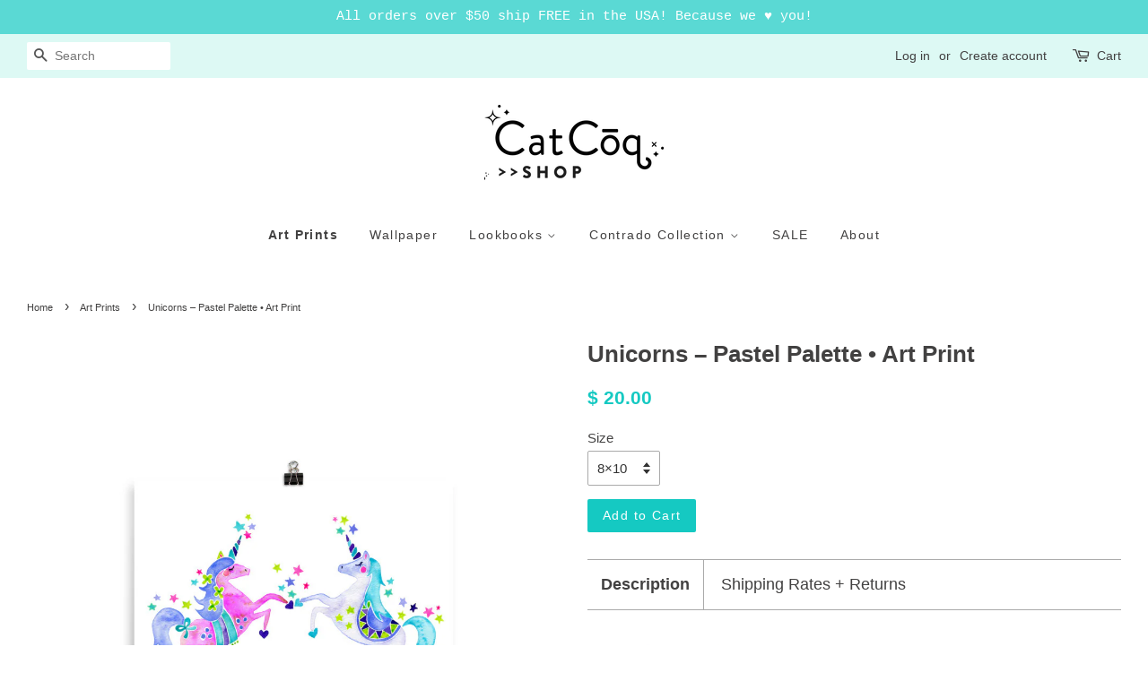

--- FILE ---
content_type: text/html; charset=utf-8
request_url: https://shop.catcoq.com/collections/art-prints/products/unicorns-pastel-palette-art-print
body_size: 20487
content:
<!doctype html>
<!--[if lt IE 7]><html class="no-js lt-ie9 lt-ie8 lt-ie7" lang="en"> <![endif]-->
<!--[if IE 7]><html class="no-js lt-ie9 lt-ie8" lang="en"> <![endif]-->
<!--[if IE 8]><html class="no-js lt-ie9" lang="en"> <![endif]-->
<!--[if IE 9 ]><html class="ie9 no-js"> <![endif]-->
<!--[if (gt IE 9)|!(IE)]><!--> <html class="no-js"> <!--<![endif]-->
<head>
  
  <meta name="facebook-domain-verification" content="patb75da9quw99qprh5l9afvelc461" />
  
  <!-- Google Tag Manager -->
<script>(function(w,d,s,l,i){w[l]=w[l]||[];w[l].push({'gtm.start':
new Date().getTime(),event:'gtm.js'});var f=d.getElementsByTagName(s)[0],
j=d.createElement(s),dl=l!='dataLayer'?'&l='+l:'';j.async=true;j.src=
'https://www.googletagmanager.com/gtm.js?id='+i+dl;f.parentNode.insertBefore(j,f);
})(window,document,'script','dataLayer','GTM-T9VXSB8');</script>
<!-- End Google Tag Manager -->
  
<meta name="google-site-verification" content="MhOdom8kL7nt8gfZFC8F7g4eMxk5iPhQtkhHvjRpvv8" />
  <!-- Basic page needs ================================================== -->
  <meta charset="utf-8">
  <meta http-equiv="X-UA-Compatible" content="IE=edge,chrome=1">

  
  <link rel="shortcut icon" href="//shop.catcoq.com/cdn/shop/files/Favicon-CC_6fbbf9dc-4850-4ec7-b328-fd1cdb098bb2_32x32.png?v=1613158659" type="image/png" />
  

  <!-- Title and description ================================================== -->
  <title>
  Unicorns – Pastel Palette • Art Print &ndash; CatCoq
  </title>

  
  <meta name="description" content="These display-quality art prints, illustrated by artist Cat Coquillette, bring personality into any room. Each print is produced using premium inks on bright white archival stock with a matte finish. Choose from a variety of sizes to find the perfect fit for your walls. Every option adheres to standard frame sizes, so ">
  

  <!-- Social meta ================================================== -->
  

  <meta property="og:type" content="product">
  <meta property="og:title" content="Unicorns – Pastel Palette • Art Print">
  <meta property="og:url" content="https://shop.catcoq.com/products/unicorns-pastel-palette-art-print">
  
  <meta property="og:image" content="http://shop.catcoq.com/cdn/shop/products/Unicorns-Etsy-Printful-Mockups-02_grande.jpg?v=1509087613">
  <meta property="og:image:secure_url" content="https://shop.catcoq.com/cdn/shop/products/Unicorns-Etsy-Printful-Mockups-02_grande.jpg?v=1509087613">
  
  <meta property="og:image" content="http://shop.catcoq.com/cdn/shop/products/Unicorns-Etsy-Printful-Mockups-04_grande.jpg?v=1509087613">
  <meta property="og:image:secure_url" content="https://shop.catcoq.com/cdn/shop/products/Unicorns-Etsy-Printful-Mockups-04_grande.jpg?v=1509087613">
  
  <meta property="og:image" content="http://shop.catcoq.com/cdn/shop/products/Unicorns_grande.jpg?v=1509087613">
  <meta property="og:image:secure_url" content="https://shop.catcoq.com/cdn/shop/products/Unicorns_grande.jpg?v=1509087613">
  
  <meta property="og:price:amount" content="20.00">
  <meta property="og:price:currency" content="USD">


  <meta property="og:description" content="These display-quality art prints, illustrated by artist Cat Coquillette, bring personality into any room. Each print is produced using premium inks on bright white archival stock with a matte finish. Choose from a variety of sizes to find the perfect fit for your walls. Every option adheres to standard frame sizes, so ">

<meta property="og:site_name" content="CatCoq">


  <meta name="twitter:card" content="summary">



  <meta name="twitter:title" content="Unicorns – Pastel Palette • Art Print">
  <meta name="twitter:description" content="

These display-quality art prints, illustrated by artist Cat Coquillette, bring personality into any room. Each print is produced using premium inks on bright white archival stock with a matte finish">



  <!-- Helpers ================================================== -->
  <link rel="canonical" href="https://shop.catcoq.com/products/unicorns-pastel-palette-art-print">
  <meta name="viewport" content="width=device-width,initial-scale=1">
  <meta name="theme-color" content="#15c9c2">

  <!-- CSS ================================================== -->
  <link href="//shop.catcoq.com/cdn/shop/t/4/assets/timber.scss.css?v=130884788700256092751674755417" rel="stylesheet" type="text/css" media="all" />
  <link href="//shop.catcoq.com/cdn/shop/t/4/assets/theme.scss.css?v=125714233171355248601674755417" rel="stylesheet" type="text/css" media="all" />

  




  <script>
    window.theme = window.theme || {};

    var theme = {
      strings: {
        zoomClose: "Close (Esc)",
        zoomPrev: "Previous (Left arrow key)",
        zoomNext: "Next (Right arrow key)"
      },
      settings: {
        // Adding some settings to allow the editor to update correctly when they are changed
        themeBgImage: false,
        customBgImage: '',
        enableWideLayout: true,
        typeAccentTransform: false,
        typeAccentSpacing: true,
        baseFontSize: '15px',
        headerBaseFontSize: '26px',
        accentFontSize: '14px'
      },
      variables: {
        mediaQueryMedium: 'screen and (max-width: 768px)',
        bpSmall: false
      },
      moneyFormat: "$ {{amount}}"
    }
  </script>

  <!-- Header hook for plugins ================================================== -->
  <script>window.performance && window.performance.mark && window.performance.mark('shopify.content_for_header.start');</script><meta id="shopify-digital-wallet" name="shopify-digital-wallet" content="/12256160/digital_wallets/dialog">
<meta name="shopify-checkout-api-token" content="06fecda0949f990e608bededc7fbbe81">
<meta id="in-context-paypal-metadata" data-shop-id="12256160" data-venmo-supported="false" data-environment="production" data-locale="en_US" data-paypal-v4="true" data-currency="USD">
<link rel="alternate" type="application/json+oembed" href="https://shop.catcoq.com/products/unicorns-pastel-palette-art-print.oembed">
<script async="async" src="/checkouts/internal/preloads.js?locale=en-US"></script>
<link rel="preconnect" href="https://shop.app" crossorigin="anonymous">
<script async="async" src="https://shop.app/checkouts/internal/preloads.js?locale=en-US&shop_id=12256160" crossorigin="anonymous"></script>
<script id="shopify-features" type="application/json">{"accessToken":"06fecda0949f990e608bededc7fbbe81","betas":["rich-media-storefront-analytics"],"domain":"shop.catcoq.com","predictiveSearch":true,"shopId":12256160,"locale":"en"}</script>
<script>var Shopify = Shopify || {};
Shopify.shop = "catcoq.myshopify.com";
Shopify.locale = "en";
Shopify.currency = {"active":"USD","rate":"1.0"};
Shopify.country = "US";
Shopify.theme = {"name":"Minimal","id":174085070,"schema_name":"Minimal","schema_version":"3.2.0","theme_store_id":380,"role":"main"};
Shopify.theme.handle = "null";
Shopify.theme.style = {"id":null,"handle":null};
Shopify.cdnHost = "shop.catcoq.com/cdn";
Shopify.routes = Shopify.routes || {};
Shopify.routes.root = "/";</script>
<script type="module">!function(o){(o.Shopify=o.Shopify||{}).modules=!0}(window);</script>
<script>!function(o){function n(){var o=[];function n(){o.push(Array.prototype.slice.apply(arguments))}return n.q=o,n}var t=o.Shopify=o.Shopify||{};t.loadFeatures=n(),t.autoloadFeatures=n()}(window);</script>
<script>
  window.ShopifyPay = window.ShopifyPay || {};
  window.ShopifyPay.apiHost = "shop.app\/pay";
  window.ShopifyPay.redirectState = null;
</script>
<script id="shop-js-analytics" type="application/json">{"pageType":"product"}</script>
<script defer="defer" async type="module" src="//shop.catcoq.com/cdn/shopifycloud/shop-js/modules/v2/client.init-shop-cart-sync_BT-GjEfc.en.esm.js"></script>
<script defer="defer" async type="module" src="//shop.catcoq.com/cdn/shopifycloud/shop-js/modules/v2/chunk.common_D58fp_Oc.esm.js"></script>
<script defer="defer" async type="module" src="//shop.catcoq.com/cdn/shopifycloud/shop-js/modules/v2/chunk.modal_xMitdFEc.esm.js"></script>
<script type="module">
  await import("//shop.catcoq.com/cdn/shopifycloud/shop-js/modules/v2/client.init-shop-cart-sync_BT-GjEfc.en.esm.js");
await import("//shop.catcoq.com/cdn/shopifycloud/shop-js/modules/v2/chunk.common_D58fp_Oc.esm.js");
await import("//shop.catcoq.com/cdn/shopifycloud/shop-js/modules/v2/chunk.modal_xMitdFEc.esm.js");

  window.Shopify.SignInWithShop?.initShopCartSync?.({"fedCMEnabled":true,"windoidEnabled":true});

</script>
<script>
  window.Shopify = window.Shopify || {};
  if (!window.Shopify.featureAssets) window.Shopify.featureAssets = {};
  window.Shopify.featureAssets['shop-js'] = {"shop-cart-sync":["modules/v2/client.shop-cart-sync_DZOKe7Ll.en.esm.js","modules/v2/chunk.common_D58fp_Oc.esm.js","modules/v2/chunk.modal_xMitdFEc.esm.js"],"init-fed-cm":["modules/v2/client.init-fed-cm_B6oLuCjv.en.esm.js","modules/v2/chunk.common_D58fp_Oc.esm.js","modules/v2/chunk.modal_xMitdFEc.esm.js"],"shop-cash-offers":["modules/v2/client.shop-cash-offers_D2sdYoxE.en.esm.js","modules/v2/chunk.common_D58fp_Oc.esm.js","modules/v2/chunk.modal_xMitdFEc.esm.js"],"shop-login-button":["modules/v2/client.shop-login-button_QeVjl5Y3.en.esm.js","modules/v2/chunk.common_D58fp_Oc.esm.js","modules/v2/chunk.modal_xMitdFEc.esm.js"],"pay-button":["modules/v2/client.pay-button_DXTOsIq6.en.esm.js","modules/v2/chunk.common_D58fp_Oc.esm.js","modules/v2/chunk.modal_xMitdFEc.esm.js"],"shop-button":["modules/v2/client.shop-button_DQZHx9pm.en.esm.js","modules/v2/chunk.common_D58fp_Oc.esm.js","modules/v2/chunk.modal_xMitdFEc.esm.js"],"avatar":["modules/v2/client.avatar_BTnouDA3.en.esm.js"],"init-windoid":["modules/v2/client.init-windoid_CR1B-cfM.en.esm.js","modules/v2/chunk.common_D58fp_Oc.esm.js","modules/v2/chunk.modal_xMitdFEc.esm.js"],"init-shop-for-new-customer-accounts":["modules/v2/client.init-shop-for-new-customer-accounts_C_vY_xzh.en.esm.js","modules/v2/client.shop-login-button_QeVjl5Y3.en.esm.js","modules/v2/chunk.common_D58fp_Oc.esm.js","modules/v2/chunk.modal_xMitdFEc.esm.js"],"init-shop-email-lookup-coordinator":["modules/v2/client.init-shop-email-lookup-coordinator_BI7n9ZSv.en.esm.js","modules/v2/chunk.common_D58fp_Oc.esm.js","modules/v2/chunk.modal_xMitdFEc.esm.js"],"init-shop-cart-sync":["modules/v2/client.init-shop-cart-sync_BT-GjEfc.en.esm.js","modules/v2/chunk.common_D58fp_Oc.esm.js","modules/v2/chunk.modal_xMitdFEc.esm.js"],"shop-toast-manager":["modules/v2/client.shop-toast-manager_DiYdP3xc.en.esm.js","modules/v2/chunk.common_D58fp_Oc.esm.js","modules/v2/chunk.modal_xMitdFEc.esm.js"],"init-customer-accounts":["modules/v2/client.init-customer-accounts_D9ZNqS-Q.en.esm.js","modules/v2/client.shop-login-button_QeVjl5Y3.en.esm.js","modules/v2/chunk.common_D58fp_Oc.esm.js","modules/v2/chunk.modal_xMitdFEc.esm.js"],"init-customer-accounts-sign-up":["modules/v2/client.init-customer-accounts-sign-up_iGw4briv.en.esm.js","modules/v2/client.shop-login-button_QeVjl5Y3.en.esm.js","modules/v2/chunk.common_D58fp_Oc.esm.js","modules/v2/chunk.modal_xMitdFEc.esm.js"],"shop-follow-button":["modules/v2/client.shop-follow-button_CqMgW2wH.en.esm.js","modules/v2/chunk.common_D58fp_Oc.esm.js","modules/v2/chunk.modal_xMitdFEc.esm.js"],"checkout-modal":["modules/v2/client.checkout-modal_xHeaAweL.en.esm.js","modules/v2/chunk.common_D58fp_Oc.esm.js","modules/v2/chunk.modal_xMitdFEc.esm.js"],"shop-login":["modules/v2/client.shop-login_D91U-Q7h.en.esm.js","modules/v2/chunk.common_D58fp_Oc.esm.js","modules/v2/chunk.modal_xMitdFEc.esm.js"],"lead-capture":["modules/v2/client.lead-capture_BJmE1dJe.en.esm.js","modules/v2/chunk.common_D58fp_Oc.esm.js","modules/v2/chunk.modal_xMitdFEc.esm.js"],"payment-terms":["modules/v2/client.payment-terms_Ci9AEqFq.en.esm.js","modules/v2/chunk.common_D58fp_Oc.esm.js","modules/v2/chunk.modal_xMitdFEc.esm.js"]};
</script>
<script>(function() {
  var isLoaded = false;
  function asyncLoad() {
    if (isLoaded) return;
    isLoaded = true;
    var urls = ["\/\/shopify.privy.com\/widget.js?shop=catcoq.myshopify.com","https:\/\/chimpstatic.com\/mcjs-connected\/js\/users\/9ad63c26b3c3ddfc6db398e1a\/76fa42e853d6389c3365355db.js?shop=catcoq.myshopify.com","\/\/cdn.shopify.com\/proxy\/a1d13188d7951a3fab1b6153f0eb806ddf961cd88e5c02eef82a5b0cfc79574e\/static.cdn.printful.com\/static\/js\/external\/shopify-product-customizer.js?v=0.28\u0026shop=catcoq.myshopify.com\u0026sp-cache-control=cHVibGljLCBtYXgtYWdlPTkwMA","https:\/\/cartconvert-scripts.esc-apps-cdn.com\/client.js?disableCart=0\u0026disableProduct=0\u0026disablePopup=0\u0026disablePopupCart=0\u0026shop=catcoq.myshopify.com","https:\/\/cdn.hextom.com\/js\/quickannouncementbar.js?shop=catcoq.myshopify.com"];
    for (var i = 0; i < urls.length; i++) {
      var s = document.createElement('script');
      s.type = 'text/javascript';
      s.async = true;
      s.src = urls[i];
      var x = document.getElementsByTagName('script')[0];
      x.parentNode.insertBefore(s, x);
    }
  };
  if(window.attachEvent) {
    window.attachEvent('onload', asyncLoad);
  } else {
    window.addEventListener('load', asyncLoad, false);
  }
})();</script>
<script id="__st">var __st={"a":12256160,"offset":-21600,"reqid":"279f101d-5581-41da-9401-c1eae429f8c7-1769354761","pageurl":"shop.catcoq.com\/collections\/art-prints\/products\/unicorns-pastel-palette-art-print","u":"d32b0ed5edd3","p":"product","rtyp":"product","rid":10713183182};</script>
<script>window.ShopifyPaypalV4VisibilityTracking = true;</script>
<script id="captcha-bootstrap">!function(){'use strict';const t='contact',e='account',n='new_comment',o=[[t,t],['blogs',n],['comments',n],[t,'customer']],c=[[e,'customer_login'],[e,'guest_login'],[e,'recover_customer_password'],[e,'create_customer']],r=t=>t.map((([t,e])=>`form[action*='/${t}']:not([data-nocaptcha='true']) input[name='form_type'][value='${e}']`)).join(','),a=t=>()=>t?[...document.querySelectorAll(t)].map((t=>t.form)):[];function s(){const t=[...o],e=r(t);return a(e)}const i='password',u='form_key',d=['recaptcha-v3-token','g-recaptcha-response','h-captcha-response',i],f=()=>{try{return window.sessionStorage}catch{return}},m='__shopify_v',_=t=>t.elements[u];function p(t,e,n=!1){try{const o=window.sessionStorage,c=JSON.parse(o.getItem(e)),{data:r}=function(t){const{data:e,action:n}=t;return t[m]||n?{data:e,action:n}:{data:t,action:n}}(c);for(const[e,n]of Object.entries(r))t.elements[e]&&(t.elements[e].value=n);n&&o.removeItem(e)}catch(o){console.error('form repopulation failed',{error:o})}}const l='form_type',E='cptcha';function T(t){t.dataset[E]=!0}const w=window,h=w.document,L='Shopify',v='ce_forms',y='captcha';let A=!1;((t,e)=>{const n=(g='f06e6c50-85a8-45c8-87d0-21a2b65856fe',I='https://cdn.shopify.com/shopifycloud/storefront-forms-hcaptcha/ce_storefront_forms_captcha_hcaptcha.v1.5.2.iife.js',D={infoText:'Protected by hCaptcha',privacyText:'Privacy',termsText:'Terms'},(t,e,n)=>{const o=w[L][v],c=o.bindForm;if(c)return c(t,g,e,D).then(n);var r;o.q.push([[t,g,e,D],n]),r=I,A||(h.body.append(Object.assign(h.createElement('script'),{id:'captcha-provider',async:!0,src:r})),A=!0)});var g,I,D;w[L]=w[L]||{},w[L][v]=w[L][v]||{},w[L][v].q=[],w[L][y]=w[L][y]||{},w[L][y].protect=function(t,e){n(t,void 0,e),T(t)},Object.freeze(w[L][y]),function(t,e,n,w,h,L){const[v,y,A,g]=function(t,e,n){const i=e?o:[],u=t?c:[],d=[...i,...u],f=r(d),m=r(i),_=r(d.filter((([t,e])=>n.includes(e))));return[a(f),a(m),a(_),s()]}(w,h,L),I=t=>{const e=t.target;return e instanceof HTMLFormElement?e:e&&e.form},D=t=>v().includes(t);t.addEventListener('submit',(t=>{const e=I(t);if(!e)return;const n=D(e)&&!e.dataset.hcaptchaBound&&!e.dataset.recaptchaBound,o=_(e),c=g().includes(e)&&(!o||!o.value);(n||c)&&t.preventDefault(),c&&!n&&(function(t){try{if(!f())return;!function(t){const e=f();if(!e)return;const n=_(t);if(!n)return;const o=n.value;o&&e.removeItem(o)}(t);const e=Array.from(Array(32),(()=>Math.random().toString(36)[2])).join('');!function(t,e){_(t)||t.append(Object.assign(document.createElement('input'),{type:'hidden',name:u})),t.elements[u].value=e}(t,e),function(t,e){const n=f();if(!n)return;const o=[...t.querySelectorAll(`input[type='${i}']`)].map((({name:t})=>t)),c=[...d,...o],r={};for(const[a,s]of new FormData(t).entries())c.includes(a)||(r[a]=s);n.setItem(e,JSON.stringify({[m]:1,action:t.action,data:r}))}(t,e)}catch(e){console.error('failed to persist form',e)}}(e),e.submit())}));const S=(t,e)=>{t&&!t.dataset[E]&&(n(t,e.some((e=>e===t))),T(t))};for(const o of['focusin','change'])t.addEventListener(o,(t=>{const e=I(t);D(e)&&S(e,y())}));const B=e.get('form_key'),M=e.get(l),P=B&&M;t.addEventListener('DOMContentLoaded',(()=>{const t=y();if(P)for(const e of t)e.elements[l].value===M&&p(e,B);[...new Set([...A(),...v().filter((t=>'true'===t.dataset.shopifyCaptcha))])].forEach((e=>S(e,t)))}))}(h,new URLSearchParams(w.location.search),n,t,e,['guest_login'])})(!0,!0)}();</script>
<script integrity="sha256-4kQ18oKyAcykRKYeNunJcIwy7WH5gtpwJnB7kiuLZ1E=" data-source-attribution="shopify.loadfeatures" defer="defer" src="//shop.catcoq.com/cdn/shopifycloud/storefront/assets/storefront/load_feature-a0a9edcb.js" crossorigin="anonymous"></script>
<script crossorigin="anonymous" defer="defer" src="//shop.catcoq.com/cdn/shopifycloud/storefront/assets/shopify_pay/storefront-65b4c6d7.js?v=20250812"></script>
<script data-source-attribution="shopify.dynamic_checkout.dynamic.init">var Shopify=Shopify||{};Shopify.PaymentButton=Shopify.PaymentButton||{isStorefrontPortableWallets:!0,init:function(){window.Shopify.PaymentButton.init=function(){};var t=document.createElement("script");t.src="https://shop.catcoq.com/cdn/shopifycloud/portable-wallets/latest/portable-wallets.en.js",t.type="module",document.head.appendChild(t)}};
</script>
<script data-source-attribution="shopify.dynamic_checkout.buyer_consent">
  function portableWalletsHideBuyerConsent(e){var t=document.getElementById("shopify-buyer-consent"),n=document.getElementById("shopify-subscription-policy-button");t&&n&&(t.classList.add("hidden"),t.setAttribute("aria-hidden","true"),n.removeEventListener("click",e))}function portableWalletsShowBuyerConsent(e){var t=document.getElementById("shopify-buyer-consent"),n=document.getElementById("shopify-subscription-policy-button");t&&n&&(t.classList.remove("hidden"),t.removeAttribute("aria-hidden"),n.addEventListener("click",e))}window.Shopify?.PaymentButton&&(window.Shopify.PaymentButton.hideBuyerConsent=portableWalletsHideBuyerConsent,window.Shopify.PaymentButton.showBuyerConsent=portableWalletsShowBuyerConsent);
</script>
<script data-source-attribution="shopify.dynamic_checkout.cart.bootstrap">document.addEventListener("DOMContentLoaded",(function(){function t(){return document.querySelector("shopify-accelerated-checkout-cart, shopify-accelerated-checkout")}if(t())Shopify.PaymentButton.init();else{new MutationObserver((function(e,n){t()&&(Shopify.PaymentButton.init(),n.disconnect())})).observe(document.body,{childList:!0,subtree:!0})}}));
</script>
<link id="shopify-accelerated-checkout-styles" rel="stylesheet" media="screen" href="https://shop.catcoq.com/cdn/shopifycloud/portable-wallets/latest/accelerated-checkout-backwards-compat.css" crossorigin="anonymous">
<style id="shopify-accelerated-checkout-cart">
        #shopify-buyer-consent {
  margin-top: 1em;
  display: inline-block;
  width: 100%;
}

#shopify-buyer-consent.hidden {
  display: none;
}

#shopify-subscription-policy-button {
  background: none;
  border: none;
  padding: 0;
  text-decoration: underline;
  font-size: inherit;
  cursor: pointer;
}

#shopify-subscription-policy-button::before {
  box-shadow: none;
}

      </style>

<script>window.performance && window.performance.mark && window.performance.mark('shopify.content_for_header.end');</script>

  

<!--[if lt IE 9]>
<script src="//cdnjs.cloudflare.com/ajax/libs/html5shiv/3.7.2/html5shiv.min.js" type="text/javascript"></script>
<link href="//shop.catcoq.com/cdn/shop/t/4/assets/respond-proxy.html" id="respond-proxy" rel="respond-proxy" />
<link href="//shop.catcoq.com/search?q=b000b9d166c7f4dd9bf2bef1cc379316" id="respond-redirect" rel="respond-redirect" />
<script src="//shop.catcoq.com/search?q=b000b9d166c7f4dd9bf2bef1cc379316" type="text/javascript"></script>
<![endif]-->


  <script src="//ajax.googleapis.com/ajax/libs/jquery/2.2.3/jquery.min.js" type="text/javascript"></script>

  
  
<script>
  (function(w, d, t, s, n) {
    w.FlodeskObject = n;
    var fn = function() {
      (w[n].q = w[n].q || []).push(arguments);
    };
    w[n] = w[n] || fn;
    var f = d.getElementsByTagName(t)[0];
    var e = d.createElement(t);
    var h = '?v=' + new Date().getTime();
    e.async = true;
    e.src = s + h;
    f.parentNode.insertBefore(e, f);
  })(window, document, 'script', 'https://assets.flodesk.com/universal.js', 'fd');
</script>
<link href="https://monorail-edge.shopifysvc.com" rel="dns-prefetch">
<script>(function(){if ("sendBeacon" in navigator && "performance" in window) {try {var session_token_from_headers = performance.getEntriesByType('navigation')[0].serverTiming.find(x => x.name == '_s').description;} catch {var session_token_from_headers = undefined;}var session_cookie_matches = document.cookie.match(/_shopify_s=([^;]*)/);var session_token_from_cookie = session_cookie_matches && session_cookie_matches.length === 2 ? session_cookie_matches[1] : "";var session_token = session_token_from_headers || session_token_from_cookie || "";function handle_abandonment_event(e) {var entries = performance.getEntries().filter(function(entry) {return /monorail-edge.shopifysvc.com/.test(entry.name);});if (!window.abandonment_tracked && entries.length === 0) {window.abandonment_tracked = true;var currentMs = Date.now();var navigation_start = performance.timing.navigationStart;var payload = {shop_id: 12256160,url: window.location.href,navigation_start,duration: currentMs - navigation_start,session_token,page_type: "product"};window.navigator.sendBeacon("https://monorail-edge.shopifysvc.com/v1/produce", JSON.stringify({schema_id: "online_store_buyer_site_abandonment/1.1",payload: payload,metadata: {event_created_at_ms: currentMs,event_sent_at_ms: currentMs}}));}}window.addEventListener('pagehide', handle_abandonment_event);}}());</script>
<script id="web-pixels-manager-setup">(function e(e,d,r,n,o){if(void 0===o&&(o={}),!Boolean(null===(a=null===(i=window.Shopify)||void 0===i?void 0:i.analytics)||void 0===a?void 0:a.replayQueue)){var i,a;window.Shopify=window.Shopify||{};var t=window.Shopify;t.analytics=t.analytics||{};var s=t.analytics;s.replayQueue=[],s.publish=function(e,d,r){return s.replayQueue.push([e,d,r]),!0};try{self.performance.mark("wpm:start")}catch(e){}var l=function(){var e={modern:/Edge?\/(1{2}[4-9]|1[2-9]\d|[2-9]\d{2}|\d{4,})\.\d+(\.\d+|)|Firefox\/(1{2}[4-9]|1[2-9]\d|[2-9]\d{2}|\d{4,})\.\d+(\.\d+|)|Chrom(ium|e)\/(9{2}|\d{3,})\.\d+(\.\d+|)|(Maci|X1{2}).+ Version\/(15\.\d+|(1[6-9]|[2-9]\d|\d{3,})\.\d+)([,.]\d+|)( \(\w+\)|)( Mobile\/\w+|) Safari\/|Chrome.+OPR\/(9{2}|\d{3,})\.\d+\.\d+|(CPU[ +]OS|iPhone[ +]OS|CPU[ +]iPhone|CPU IPhone OS|CPU iPad OS)[ +]+(15[._]\d+|(1[6-9]|[2-9]\d|\d{3,})[._]\d+)([._]\d+|)|Android:?[ /-](13[3-9]|1[4-9]\d|[2-9]\d{2}|\d{4,})(\.\d+|)(\.\d+|)|Android.+Firefox\/(13[5-9]|1[4-9]\d|[2-9]\d{2}|\d{4,})\.\d+(\.\d+|)|Android.+Chrom(ium|e)\/(13[3-9]|1[4-9]\d|[2-9]\d{2}|\d{4,})\.\d+(\.\d+|)|SamsungBrowser\/([2-9]\d|\d{3,})\.\d+/,legacy:/Edge?\/(1[6-9]|[2-9]\d|\d{3,})\.\d+(\.\d+|)|Firefox\/(5[4-9]|[6-9]\d|\d{3,})\.\d+(\.\d+|)|Chrom(ium|e)\/(5[1-9]|[6-9]\d|\d{3,})\.\d+(\.\d+|)([\d.]+$|.*Safari\/(?![\d.]+ Edge\/[\d.]+$))|(Maci|X1{2}).+ Version\/(10\.\d+|(1[1-9]|[2-9]\d|\d{3,})\.\d+)([,.]\d+|)( \(\w+\)|)( Mobile\/\w+|) Safari\/|Chrome.+OPR\/(3[89]|[4-9]\d|\d{3,})\.\d+\.\d+|(CPU[ +]OS|iPhone[ +]OS|CPU[ +]iPhone|CPU IPhone OS|CPU iPad OS)[ +]+(10[._]\d+|(1[1-9]|[2-9]\d|\d{3,})[._]\d+)([._]\d+|)|Android:?[ /-](13[3-9]|1[4-9]\d|[2-9]\d{2}|\d{4,})(\.\d+|)(\.\d+|)|Mobile Safari.+OPR\/([89]\d|\d{3,})\.\d+\.\d+|Android.+Firefox\/(13[5-9]|1[4-9]\d|[2-9]\d{2}|\d{4,})\.\d+(\.\d+|)|Android.+Chrom(ium|e)\/(13[3-9]|1[4-9]\d|[2-9]\d{2}|\d{4,})\.\d+(\.\d+|)|Android.+(UC? ?Browser|UCWEB|U3)[ /]?(15\.([5-9]|\d{2,})|(1[6-9]|[2-9]\d|\d{3,})\.\d+)\.\d+|SamsungBrowser\/(5\.\d+|([6-9]|\d{2,})\.\d+)|Android.+MQ{2}Browser\/(14(\.(9|\d{2,})|)|(1[5-9]|[2-9]\d|\d{3,})(\.\d+|))(\.\d+|)|K[Aa][Ii]OS\/(3\.\d+|([4-9]|\d{2,})\.\d+)(\.\d+|)/},d=e.modern,r=e.legacy,n=navigator.userAgent;return n.match(d)?"modern":n.match(r)?"legacy":"unknown"}(),u="modern"===l?"modern":"legacy",c=(null!=n?n:{modern:"",legacy:""})[u],f=function(e){return[e.baseUrl,"/wpm","/b",e.hashVersion,"modern"===e.buildTarget?"m":"l",".js"].join("")}({baseUrl:d,hashVersion:r,buildTarget:u}),m=function(e){var d=e.version,r=e.bundleTarget,n=e.surface,o=e.pageUrl,i=e.monorailEndpoint;return{emit:function(e){var a=e.status,t=e.errorMsg,s=(new Date).getTime(),l=JSON.stringify({metadata:{event_sent_at_ms:s},events:[{schema_id:"web_pixels_manager_load/3.1",payload:{version:d,bundle_target:r,page_url:o,status:a,surface:n,error_msg:t},metadata:{event_created_at_ms:s}}]});if(!i)return console&&console.warn&&console.warn("[Web Pixels Manager] No Monorail endpoint provided, skipping logging."),!1;try{return self.navigator.sendBeacon.bind(self.navigator)(i,l)}catch(e){}var u=new XMLHttpRequest;try{return u.open("POST",i,!0),u.setRequestHeader("Content-Type","text/plain"),u.send(l),!0}catch(e){return console&&console.warn&&console.warn("[Web Pixels Manager] Got an unhandled error while logging to Monorail."),!1}}}}({version:r,bundleTarget:l,surface:e.surface,pageUrl:self.location.href,monorailEndpoint:e.monorailEndpoint});try{o.browserTarget=l,function(e){var d=e.src,r=e.async,n=void 0===r||r,o=e.onload,i=e.onerror,a=e.sri,t=e.scriptDataAttributes,s=void 0===t?{}:t,l=document.createElement("script"),u=document.querySelector("head"),c=document.querySelector("body");if(l.async=n,l.src=d,a&&(l.integrity=a,l.crossOrigin="anonymous"),s)for(var f in s)if(Object.prototype.hasOwnProperty.call(s,f))try{l.dataset[f]=s[f]}catch(e){}if(o&&l.addEventListener("load",o),i&&l.addEventListener("error",i),u)u.appendChild(l);else{if(!c)throw new Error("Did not find a head or body element to append the script");c.appendChild(l)}}({src:f,async:!0,onload:function(){if(!function(){var e,d;return Boolean(null===(d=null===(e=window.Shopify)||void 0===e?void 0:e.analytics)||void 0===d?void 0:d.initialized)}()){var d=window.webPixelsManager.init(e)||void 0;if(d){var r=window.Shopify.analytics;r.replayQueue.forEach((function(e){var r=e[0],n=e[1],o=e[2];d.publishCustomEvent(r,n,o)})),r.replayQueue=[],r.publish=d.publishCustomEvent,r.visitor=d.visitor,r.initialized=!0}}},onerror:function(){return m.emit({status:"failed",errorMsg:"".concat(f," has failed to load")})},sri:function(e){var d=/^sha384-[A-Za-z0-9+/=]+$/;return"string"==typeof e&&d.test(e)}(c)?c:"",scriptDataAttributes:o}),m.emit({status:"loading"})}catch(e){m.emit({status:"failed",errorMsg:(null==e?void 0:e.message)||"Unknown error"})}}})({shopId: 12256160,storefrontBaseUrl: "https://shop.catcoq.com",extensionsBaseUrl: "https://extensions.shopifycdn.com/cdn/shopifycloud/web-pixels-manager",monorailEndpoint: "https://monorail-edge.shopifysvc.com/unstable/produce_batch",surface: "storefront-renderer",enabledBetaFlags: ["2dca8a86"],webPixelsConfigList: [{"id":"1098285273","configuration":"{\"storeIdentity\":\"catcoq.myshopify.com\",\"baseURL\":\"https:\\\/\\\/api.printful.com\\\/shopify-pixels\"}","eventPayloadVersion":"v1","runtimeContext":"STRICT","scriptVersion":"74f275712857ab41bea9d998dcb2f9da","type":"APP","apiClientId":156624,"privacyPurposes":["ANALYTICS","MARKETING","SALE_OF_DATA"],"dataSharingAdjustments":{"protectedCustomerApprovalScopes":["read_customer_address","read_customer_email","read_customer_name","read_customer_personal_data","read_customer_phone"]}},{"id":"123535577","configuration":"{\"pixel_id\":\"163745144156881\",\"pixel_type\":\"facebook_pixel\",\"metaapp_system_user_token\":\"-\"}","eventPayloadVersion":"v1","runtimeContext":"OPEN","scriptVersion":"ca16bc87fe92b6042fbaa3acc2fbdaa6","type":"APP","apiClientId":2329312,"privacyPurposes":["ANALYTICS","MARKETING","SALE_OF_DATA"],"dataSharingAdjustments":{"protectedCustomerApprovalScopes":["read_customer_address","read_customer_email","read_customer_name","read_customer_personal_data","read_customer_phone"]}},{"id":"60326105","configuration":"{\"tagID\":\"2612468688672\"}","eventPayloadVersion":"v1","runtimeContext":"STRICT","scriptVersion":"18031546ee651571ed29edbe71a3550b","type":"APP","apiClientId":3009811,"privacyPurposes":["ANALYTICS","MARKETING","SALE_OF_DATA"],"dataSharingAdjustments":{"protectedCustomerApprovalScopes":["read_customer_address","read_customer_email","read_customer_name","read_customer_personal_data","read_customer_phone"]}},{"id":"71860441","eventPayloadVersion":"v1","runtimeContext":"LAX","scriptVersion":"1","type":"CUSTOM","privacyPurposes":["ANALYTICS"],"name":"Google Analytics tag (migrated)"},{"id":"shopify-app-pixel","configuration":"{}","eventPayloadVersion":"v1","runtimeContext":"STRICT","scriptVersion":"0450","apiClientId":"shopify-pixel","type":"APP","privacyPurposes":["ANALYTICS","MARKETING"]},{"id":"shopify-custom-pixel","eventPayloadVersion":"v1","runtimeContext":"LAX","scriptVersion":"0450","apiClientId":"shopify-pixel","type":"CUSTOM","privacyPurposes":["ANALYTICS","MARKETING"]}],isMerchantRequest: false,initData: {"shop":{"name":"CatCoq","paymentSettings":{"currencyCode":"USD"},"myshopifyDomain":"catcoq.myshopify.com","countryCode":"US","storefrontUrl":"https:\/\/shop.catcoq.com"},"customer":null,"cart":null,"checkout":null,"productVariants":[{"price":{"amount":20.0,"currencyCode":"USD"},"product":{"title":"Unicorns – Pastel Palette • Art Print","vendor":"CatCoq","id":"10713183182","untranslatedTitle":"Unicorns – Pastel Palette • Art Print","url":"\/products\/unicorns-pastel-palette-art-print","type":"Art Prints"},"id":"41302737614","image":{"src":"\/\/shop.catcoq.com\/cdn\/shop\/products\/mockup-f0d15cac.jpg?v=1509087613"},"sku":"1749384","title":"8×10","untranslatedTitle":"8×10"},{"price":{"amount":22.0,"currencyCode":"USD"},"product":{"title":"Unicorns – Pastel Palette • Art Print","vendor":"CatCoq","id":"10713183182","untranslatedTitle":"Unicorns – Pastel Palette • Art Print","url":"\/products\/unicorns-pastel-palette-art-print","type":"Art Prints"},"id":"41302737678","image":{"src":"\/\/shop.catcoq.com\/cdn\/shop\/products\/mockup-b0e908f7.jpg?v=1509087613"},"sku":"8727670","title":"10×10","untranslatedTitle":"10×10"},{"price":{"amount":24.0,"currencyCode":"USD"},"product":{"title":"Unicorns – Pastel Palette • Art Print","vendor":"CatCoq","id":"10713183182","untranslatedTitle":"Unicorns – Pastel Palette • Art Print","url":"\/products\/unicorns-pastel-palette-art-print","type":"Art Prints"},"id":"41302737742","image":{"src":"\/\/shop.catcoq.com\/cdn\/shop\/products\/mockup-29fa8248.jpg?v=1509087613"},"sku":"7832938","title":"12×12","untranslatedTitle":"12×12"},{"price":{"amount":25.0,"currencyCode":"USD"},"product":{"title":"Unicorns – Pastel Palette • Art Print","vendor":"CatCoq","id":"10713183182","untranslatedTitle":"Unicorns – Pastel Palette • Art Print","url":"\/products\/unicorns-pastel-palette-art-print","type":"Art Prints"},"id":"41302737806","image":{"src":"\/\/shop.catcoq.com\/cdn\/shop\/products\/mockup-9d6c00ce.jpg?v=1509087613"},"sku":"9662498","title":"12×16","untranslatedTitle":"12×16"},{"price":{"amount":26.0,"currencyCode":"USD"},"product":{"title":"Unicorns – Pastel Palette • Art Print","vendor":"CatCoq","id":"10713183182","untranslatedTitle":"Unicorns – Pastel Palette • Art Print","url":"\/products\/unicorns-pastel-palette-art-print","type":"Art Prints"},"id":"41302737870","image":{"src":"\/\/shop.catcoq.com\/cdn\/shop\/products\/mockup-75ef7c96.jpg?v=1509087613"},"sku":"2508032","title":"14×14","untranslatedTitle":"14×14"},{"price":{"amount":28.0,"currencyCode":"USD"},"product":{"title":"Unicorns – Pastel Palette • Art Print","vendor":"CatCoq","id":"10713183182","untranslatedTitle":"Unicorns – Pastel Palette • Art Print","url":"\/products\/unicorns-pastel-palette-art-print","type":"Art Prints"},"id":"41302737934","image":{"src":"\/\/shop.catcoq.com\/cdn\/shop\/products\/mockup-09f86f22.jpg?v=1509087613"},"sku":"2966224","title":"16×16","untranslatedTitle":"16×16"},{"price":{"amount":30.0,"currencyCode":"USD"},"product":{"title":"Unicorns – Pastel Palette • Art Print","vendor":"CatCoq","id":"10713183182","untranslatedTitle":"Unicorns – Pastel Palette • Art Print","url":"\/products\/unicorns-pastel-palette-art-print","type":"Art Prints"},"id":"41302737998","image":{"src":"\/\/shop.catcoq.com\/cdn\/shop\/products\/mockup-af4ce474.jpg?v=1509087613"},"sku":"9854045","title":"12×18","untranslatedTitle":"12×18"},{"price":{"amount":32.0,"currencyCode":"USD"},"product":{"title":"Unicorns – Pastel Palette • Art Print","vendor":"CatCoq","id":"10713183182","untranslatedTitle":"Unicorns – Pastel Palette • Art Print","url":"\/products\/unicorns-pastel-palette-art-print","type":"Art Prints"},"id":"41302738062","image":{"src":"\/\/shop.catcoq.com\/cdn\/shop\/products\/mockup-b830b65f.jpg?v=1509087613"},"sku":"8679612","title":"18×18","untranslatedTitle":"18×18"},{"price":{"amount":35.0,"currencyCode":"USD"},"product":{"title":"Unicorns – Pastel Palette • Art Print","vendor":"CatCoq","id":"10713183182","untranslatedTitle":"Unicorns – Pastel Palette • Art Print","url":"\/products\/unicorns-pastel-palette-art-print","type":"Art Prints"},"id":"41302738126","image":{"src":"\/\/shop.catcoq.com\/cdn\/shop\/products\/mockup-99a8af2b.jpg?v=1509087613"},"sku":"6555815","title":"16×20","untranslatedTitle":"16×20"},{"price":{"amount":40.0,"currencyCode":"USD"},"product":{"title":"Unicorns – Pastel Palette • Art Print","vendor":"CatCoq","id":"10713183182","untranslatedTitle":"Unicorns – Pastel Palette • Art Print","url":"\/products\/unicorns-pastel-palette-art-print","type":"Art Prints"},"id":"41302738190","image":{"src":"\/\/shop.catcoq.com\/cdn\/shop\/products\/mockup-b7da9ef6.jpg?v=1509087613"},"sku":"9160666","title":"18×24","untranslatedTitle":"18×24"},{"price":{"amount":65.0,"currencyCode":"USD"},"product":{"title":"Unicorns – Pastel Palette • Art Print","vendor":"CatCoq","id":"10713183182","untranslatedTitle":"Unicorns – Pastel Palette • Art Print","url":"\/products\/unicorns-pastel-palette-art-print","type":"Art Prints"},"id":"41302738254","image":{"src":"\/\/shop.catcoq.com\/cdn\/shop\/products\/mockup-329ef7bb.jpg?v=1509087613"},"sku":"1799066","title":"24×36","untranslatedTitle":"24×36"}],"purchasingCompany":null},},"https://shop.catcoq.com/cdn","fcfee988w5aeb613cpc8e4bc33m6693e112",{"modern":"","legacy":""},{"shopId":"12256160","storefrontBaseUrl":"https:\/\/shop.catcoq.com","extensionBaseUrl":"https:\/\/extensions.shopifycdn.com\/cdn\/shopifycloud\/web-pixels-manager","surface":"storefront-renderer","enabledBetaFlags":"[\"2dca8a86\"]","isMerchantRequest":"false","hashVersion":"fcfee988w5aeb613cpc8e4bc33m6693e112","publish":"custom","events":"[[\"page_viewed\",{}],[\"product_viewed\",{\"productVariant\":{\"price\":{\"amount\":20.0,\"currencyCode\":\"USD\"},\"product\":{\"title\":\"Unicorns – Pastel Palette • Art Print\",\"vendor\":\"CatCoq\",\"id\":\"10713183182\",\"untranslatedTitle\":\"Unicorns – Pastel Palette • Art Print\",\"url\":\"\/products\/unicorns-pastel-palette-art-print\",\"type\":\"Art Prints\"},\"id\":\"41302737614\",\"image\":{\"src\":\"\/\/shop.catcoq.com\/cdn\/shop\/products\/mockup-f0d15cac.jpg?v=1509087613\"},\"sku\":\"1749384\",\"title\":\"8×10\",\"untranslatedTitle\":\"8×10\"}}]]"});</script><script>
  window.ShopifyAnalytics = window.ShopifyAnalytics || {};
  window.ShopifyAnalytics.meta = window.ShopifyAnalytics.meta || {};
  window.ShopifyAnalytics.meta.currency = 'USD';
  var meta = {"product":{"id":10713183182,"gid":"gid:\/\/shopify\/Product\/10713183182","vendor":"CatCoq","type":"Art Prints","handle":"unicorns-pastel-palette-art-print","variants":[{"id":41302737614,"price":2000,"name":"Unicorns – Pastel Palette • Art Print - 8×10","public_title":"8×10","sku":"1749384"},{"id":41302737678,"price":2200,"name":"Unicorns – Pastel Palette • Art Print - 10×10","public_title":"10×10","sku":"8727670"},{"id":41302737742,"price":2400,"name":"Unicorns – Pastel Palette • Art Print - 12×12","public_title":"12×12","sku":"7832938"},{"id":41302737806,"price":2500,"name":"Unicorns – Pastel Palette • Art Print - 12×16","public_title":"12×16","sku":"9662498"},{"id":41302737870,"price":2600,"name":"Unicorns – Pastel Palette • Art Print - 14×14","public_title":"14×14","sku":"2508032"},{"id":41302737934,"price":2800,"name":"Unicorns – Pastel Palette • Art Print - 16×16","public_title":"16×16","sku":"2966224"},{"id":41302737998,"price":3000,"name":"Unicorns – Pastel Palette • Art Print - 12×18","public_title":"12×18","sku":"9854045"},{"id":41302738062,"price":3200,"name":"Unicorns – Pastel Palette • Art Print - 18×18","public_title":"18×18","sku":"8679612"},{"id":41302738126,"price":3500,"name":"Unicorns – Pastel Palette • Art Print - 16×20","public_title":"16×20","sku":"6555815"},{"id":41302738190,"price":4000,"name":"Unicorns – Pastel Palette • Art Print - 18×24","public_title":"18×24","sku":"9160666"},{"id":41302738254,"price":6500,"name":"Unicorns – Pastel Palette • Art Print - 24×36","public_title":"24×36","sku":"1799066"}],"remote":false},"page":{"pageType":"product","resourceType":"product","resourceId":10713183182,"requestId":"279f101d-5581-41da-9401-c1eae429f8c7-1769354761"}};
  for (var attr in meta) {
    window.ShopifyAnalytics.meta[attr] = meta[attr];
  }
</script>
<script class="analytics">
  (function () {
    var customDocumentWrite = function(content) {
      var jquery = null;

      if (window.jQuery) {
        jquery = window.jQuery;
      } else if (window.Checkout && window.Checkout.$) {
        jquery = window.Checkout.$;
      }

      if (jquery) {
        jquery('body').append(content);
      }
    };

    var hasLoggedConversion = function(token) {
      if (token) {
        return document.cookie.indexOf('loggedConversion=' + token) !== -1;
      }
      return false;
    }

    var setCookieIfConversion = function(token) {
      if (token) {
        var twoMonthsFromNow = new Date(Date.now());
        twoMonthsFromNow.setMonth(twoMonthsFromNow.getMonth() + 2);

        document.cookie = 'loggedConversion=' + token + '; expires=' + twoMonthsFromNow;
      }
    }

    var trekkie = window.ShopifyAnalytics.lib = window.trekkie = window.trekkie || [];
    if (trekkie.integrations) {
      return;
    }
    trekkie.methods = [
      'identify',
      'page',
      'ready',
      'track',
      'trackForm',
      'trackLink'
    ];
    trekkie.factory = function(method) {
      return function() {
        var args = Array.prototype.slice.call(arguments);
        args.unshift(method);
        trekkie.push(args);
        return trekkie;
      };
    };
    for (var i = 0; i < trekkie.methods.length; i++) {
      var key = trekkie.methods[i];
      trekkie[key] = trekkie.factory(key);
    }
    trekkie.load = function(config) {
      trekkie.config = config || {};
      trekkie.config.initialDocumentCookie = document.cookie;
      var first = document.getElementsByTagName('script')[0];
      var script = document.createElement('script');
      script.type = 'text/javascript';
      script.onerror = function(e) {
        var scriptFallback = document.createElement('script');
        scriptFallback.type = 'text/javascript';
        scriptFallback.onerror = function(error) {
                var Monorail = {
      produce: function produce(monorailDomain, schemaId, payload) {
        var currentMs = new Date().getTime();
        var event = {
          schema_id: schemaId,
          payload: payload,
          metadata: {
            event_created_at_ms: currentMs,
            event_sent_at_ms: currentMs
          }
        };
        return Monorail.sendRequest("https://" + monorailDomain + "/v1/produce", JSON.stringify(event));
      },
      sendRequest: function sendRequest(endpointUrl, payload) {
        // Try the sendBeacon API
        if (window && window.navigator && typeof window.navigator.sendBeacon === 'function' && typeof window.Blob === 'function' && !Monorail.isIos12()) {
          var blobData = new window.Blob([payload], {
            type: 'text/plain'
          });

          if (window.navigator.sendBeacon(endpointUrl, blobData)) {
            return true;
          } // sendBeacon was not successful

        } // XHR beacon

        var xhr = new XMLHttpRequest();

        try {
          xhr.open('POST', endpointUrl);
          xhr.setRequestHeader('Content-Type', 'text/plain');
          xhr.send(payload);
        } catch (e) {
          console.log(e);
        }

        return false;
      },
      isIos12: function isIos12() {
        return window.navigator.userAgent.lastIndexOf('iPhone; CPU iPhone OS 12_') !== -1 || window.navigator.userAgent.lastIndexOf('iPad; CPU OS 12_') !== -1;
      }
    };
    Monorail.produce('monorail-edge.shopifysvc.com',
      'trekkie_storefront_load_errors/1.1',
      {shop_id: 12256160,
      theme_id: 174085070,
      app_name: "storefront",
      context_url: window.location.href,
      source_url: "//shop.catcoq.com/cdn/s/trekkie.storefront.8d95595f799fbf7e1d32231b9a28fd43b70c67d3.min.js"});

        };
        scriptFallback.async = true;
        scriptFallback.src = '//shop.catcoq.com/cdn/s/trekkie.storefront.8d95595f799fbf7e1d32231b9a28fd43b70c67d3.min.js';
        first.parentNode.insertBefore(scriptFallback, first);
      };
      script.async = true;
      script.src = '//shop.catcoq.com/cdn/s/trekkie.storefront.8d95595f799fbf7e1d32231b9a28fd43b70c67d3.min.js';
      first.parentNode.insertBefore(script, first);
    };
    trekkie.load(
      {"Trekkie":{"appName":"storefront","development":false,"defaultAttributes":{"shopId":12256160,"isMerchantRequest":null,"themeId":174085070,"themeCityHash":"10998720727506111544","contentLanguage":"en","currency":"USD","eventMetadataId":"f1cff169-f495-4eb0-bbe1-ba184a4e80d9"},"isServerSideCookieWritingEnabled":true,"monorailRegion":"shop_domain","enabledBetaFlags":["65f19447"]},"Session Attribution":{},"S2S":{"facebookCapiEnabled":true,"source":"trekkie-storefront-renderer","apiClientId":580111}}
    );

    var loaded = false;
    trekkie.ready(function() {
      if (loaded) return;
      loaded = true;

      window.ShopifyAnalytics.lib = window.trekkie;

      var originalDocumentWrite = document.write;
      document.write = customDocumentWrite;
      try { window.ShopifyAnalytics.merchantGoogleAnalytics.call(this); } catch(error) {};
      document.write = originalDocumentWrite;

      window.ShopifyAnalytics.lib.page(null,{"pageType":"product","resourceType":"product","resourceId":10713183182,"requestId":"279f101d-5581-41da-9401-c1eae429f8c7-1769354761","shopifyEmitted":true});

      var match = window.location.pathname.match(/checkouts\/(.+)\/(thank_you|post_purchase)/)
      var token = match? match[1]: undefined;
      if (!hasLoggedConversion(token)) {
        setCookieIfConversion(token);
        window.ShopifyAnalytics.lib.track("Viewed Product",{"currency":"USD","variantId":41302737614,"productId":10713183182,"productGid":"gid:\/\/shopify\/Product\/10713183182","name":"Unicorns – Pastel Palette • Art Print - 8×10","price":"20.00","sku":"1749384","brand":"CatCoq","variant":"8×10","category":"Art Prints","nonInteraction":true,"remote":false},undefined,undefined,{"shopifyEmitted":true});
      window.ShopifyAnalytics.lib.track("monorail:\/\/trekkie_storefront_viewed_product\/1.1",{"currency":"USD","variantId":41302737614,"productId":10713183182,"productGid":"gid:\/\/shopify\/Product\/10713183182","name":"Unicorns – Pastel Palette • Art Print - 8×10","price":"20.00","sku":"1749384","brand":"CatCoq","variant":"8×10","category":"Art Prints","nonInteraction":true,"remote":false,"referer":"https:\/\/shop.catcoq.com\/collections\/art-prints\/products\/unicorns-pastel-palette-art-print"});
      }
    });


        var eventsListenerScript = document.createElement('script');
        eventsListenerScript.async = true;
        eventsListenerScript.src = "//shop.catcoq.com/cdn/shopifycloud/storefront/assets/shop_events_listener-3da45d37.js";
        document.getElementsByTagName('head')[0].appendChild(eventsListenerScript);

})();</script>
  <script>
  if (!window.ga || (window.ga && typeof window.ga !== 'function')) {
    window.ga = function ga() {
      (window.ga.q = window.ga.q || []).push(arguments);
      if (window.Shopify && window.Shopify.analytics && typeof window.Shopify.analytics.publish === 'function') {
        window.Shopify.analytics.publish("ga_stub_called", {}, {sendTo: "google_osp_migration"});
      }
      console.error("Shopify's Google Analytics stub called with:", Array.from(arguments), "\nSee https://help.shopify.com/manual/promoting-marketing/pixels/pixel-migration#google for more information.");
    };
    if (window.Shopify && window.Shopify.analytics && typeof window.Shopify.analytics.publish === 'function') {
      window.Shopify.analytics.publish("ga_stub_initialized", {}, {sendTo: "google_osp_migration"});
    }
  }
</script>
<script
  defer
  src="https://shop.catcoq.com/cdn/shopifycloud/perf-kit/shopify-perf-kit-3.0.4.min.js"
  data-application="storefront-renderer"
  data-shop-id="12256160"
  data-render-region="gcp-us-east1"
  data-page-type="product"
  data-theme-instance-id="174085070"
  data-theme-name="Minimal"
  data-theme-version="3.2.0"
  data-monorail-region="shop_domain"
  data-resource-timing-sampling-rate="10"
  data-shs="true"
  data-shs-beacon="true"
  data-shs-export-with-fetch="true"
  data-shs-logs-sample-rate="1"
  data-shs-beacon-endpoint="https://shop.catcoq.com/api/collect"
></script>
</head>

<body id="unicorns-pastel-palette-art-print" class="template-product" >
  
 <!-- Google Tag Manager (noscript) -->
<noscript><iframe src="https://www.googletagmanager.com/ns.html?id=GTM-T9VXSB8"
height="0" width="0" style="display:none;visibility:hidden"></iframe></noscript>
<!-- End Google Tag Manager (noscript) -->
  

            
              <!-- "snippets/socialshopwave-helper.liquid" was not rendered, the associated app was uninstalled -->
            

  <div id="shopify-section-header" class="shopify-section"><style>
  .site-header__logo a {
    max-width: 200px;
  }

  /*================= If logo is above navigation ================== */
  
    .site-nav {
      
      margin-top: 30px;
    }
  

  /*============ If logo is on the same line as navigation ============ */
  


  
</style>

<div data-section-id="header" data-section-type="header-section">
  <div class="header-bar">
    <div class="wrapper medium-down--hide">
      <div class="post-large--display-table">

        
          <div class="header-bar__left post-large--display-table-cell">

            

            

            
              <div class="header-bar__module header-bar__search">
                


  <form action="/search" method="get" class="header-bar__search-form clearfix" role="search">
    
    <button type="submit" class="btn icon-fallback-text header-bar__search-submit">
      <span class="icon icon-search" aria-hidden="true"></span>
      <span class="fallback-text">Search</span>
    </button>
    <input type="search" name="q" value="" aria-label="Search" class="header-bar__search-input" placeholder="Search">
  </form>


              </div>
            

          </div>
        

        <div class="header-bar__right post-large--display-table-cell">

          
            <ul class="header-bar__module header-bar__module--list">
              
                <li>
                  <a href="/account/login" id="customer_login_link">Log in</a>
                </li>
                <li>or</li>
                <li>
                  <a href="/account/register" id="customer_register_link">Create account</a>
                </li>
              
            </ul>
          

          <div class="header-bar__module">
            <span class="header-bar__sep" aria-hidden="true"></span>
            <a href="/cart" class="cart-page-link">
              <span class="icon icon-cart header-bar__cart-icon" aria-hidden="true"></span>
            </a>
          </div>

          <div class="header-bar__module">
            <a href="/cart" class="cart-page-link">
              Cart
              <span class="cart-count header-bar__cart-count hidden-count">0</span>
            </a>
          </div>

          
            
          

        </div>
      </div>
    </div>
    <div class="wrapper post-large--hide">
      
        <button type="button" class="mobile-nav-trigger" id="MobileNavTrigger" data-menu-state="close">
          <span class="icon icon-hamburger" aria-hidden="true"></span>
          Menu
        </button>
      
      <a href="/cart" class="cart-page-link mobile-cart-page-link">
        <span class="icon icon-cart header-bar__cart-icon" aria-hidden="true"></span>
        Cart <span class="cart-count hidden-count">0</span>
      </a>
    </div>
    <ul id="MobileNav" class="mobile-nav post-large--hide">
  
  
  
  <li class="mobile-nav__link" aria-haspopup="true">
    
      <a href="/collections/art-prints" class="mobile-nav">
        Art Prints
      </a>
    
  </li>
  
  
  <li class="mobile-nav__link" aria-haspopup="true">
    
      <a href="https://roommatesdecor.com/catcoq-peel-and-stick-wallpaper/?utm_source=catcoq&utm_medium=affiliate&utm_campaign=catcoq.com" class="mobile-nav">
        Wallpaper
      </a>
    
  </li>
  
  
  <li class="mobile-nav__link" aria-haspopup="true">
    
      <a href="/" class="mobile-nav__sublist-trigger">
        Lookbooks
        <span class="icon-fallback-text mobile-nav__sublist-expand">
  <span class="icon icon-plus" aria-hidden="true"></span>
  <span class="fallback-text">+</span>
</span>
<span class="icon-fallback-text mobile-nav__sublist-contract">
  <span class="icon icon-minus" aria-hidden="true"></span>
  <span class="fallback-text">-</span>
</span>

      </a>
      <ul class="mobile-nav__sublist">  
        
          <li class="mobile-nav__sublist-link">
            <a href="/collections/best-sellers">Best Sellers</a>
          </li>
        
          <li class="mobile-nav__sublist-link">
            <a href="/pages/gift-guide">Gift Guide</a>
          </li>
        
          <li class="mobile-nav__sublist-link">
            <a href="/collections/fall-color-collection">Fall Color Collection</a>
          </li>
        
          <li class="mobile-nav__sublist-link">
            <a href="/collections/gold">The Metallic Collection</a>
          </li>
        
          <li class="mobile-nav__sublist-link">
            <a href="/collections/floral">The Floral Collection</a>
          </li>
        
          <li class="mobile-nav__sublist-link">
            <a href="/collections/quotes">Quotes</a>
          </li>
        
          <li class="mobile-nav__sublist-link">
            <a href="/collections/animals">Animal Lovers</a>
          </li>
        
          <li class="mobile-nav__sublist-link">
            <a href="/collections/featured">Featured Products</a>
          </li>
        
      </ul>
    
  </li>
  
  
  <li class="mobile-nav__link" aria-haspopup="true">
    
      <a href="/collections/retro-floral-collection" class="mobile-nav__sublist-trigger">
        Contrado Collection
        <span class="icon-fallback-text mobile-nav__sublist-expand">
  <span class="icon icon-plus" aria-hidden="true"></span>
  <span class="fallback-text">+</span>
</span>
<span class="icon-fallback-text mobile-nav__sublist-contract">
  <span class="icon icon-minus" aria-hidden="true"></span>
  <span class="fallback-text">-</span>
</span>

      </a>
      <ul class="mobile-nav__sublist">  
        
          <li class="mobile-nav__sublist-link">
            <a href="/collections/retro-pastel-collection">Retro Pastel</a>
          </li>
        
          <li class="mobile-nav__sublist-link">
            <a href="/collections/retro-floral-collection">Retro Floral</a>
          </li>
        
          <li class="mobile-nav__sublist-link">
            <a href="/collections/retro-sultry-collection">Retro Sultry</a>
          </li>
        
          <li class="mobile-nav__sublist-link">
            <a href="/collections/retro-bold-collection">Retro Bold</a>
          </li>
        
      </ul>
    
  </li>
  
  
  <li class="mobile-nav__link" aria-haspopup="true">
    
      <a href="/collections/sale" class="mobile-nav">
        SALE
      </a>
    
  </li>
  
  
  <li class="mobile-nav__link" aria-haspopup="true">
    
      <a href="https://catcoq.com/about/" class="mobile-nav">
        About
      </a>
    
  </li>
  

  
    
      <li class="mobile-nav__link">
        <a href="/account/login" id="customer_login_link">Log in</a>
      </li>
      <li class="mobile-nav__link">
        <a href="/account/register" id="customer_register_link">Create account</a>
      </li>
    
  
  
  <li class="mobile-nav__link">
    
      <div class="header-bar__module header-bar__search">
        


  <form action="/search" method="get" class="header-bar__search-form clearfix" role="search">
    
    <button type="submit" class="btn icon-fallback-text header-bar__search-submit">
      <span class="icon icon-search" aria-hidden="true"></span>
      <span class="fallback-text">Search</span>
    </button>
    <input type="search" name="q" value="" aria-label="Search" class="header-bar__search-input" placeholder="Search">
  </form>


      </div>
    
  </li>
  
</ul>

  </div>

  <header class="site-header" role="banner">
    <div class="wrapper">

      

      <div class="grid--full">
        <div class="grid__item">
          
            <div class="h1 site-header__logo" itemscope itemtype="http://schema.org/Organization">
          
            
              
              <a href="/" itemprop="url">
                <img src="//shop.catcoq.com/cdn/shop/files/CatCoq-Shop-Header_9c1eca12-2816-4f82-91e8-e4dccde4358d_200x.png?v=1613158667" alt="CatCoq" itemprop="logo">
              </a>
            
          
            </div>
          
          
        </div>
      </div>
      <div class="grid--full medium-down--hide">
        <div class="grid__item">
          
<ul class="site-nav" role="navigation" id="AccessibleNav">
  
    
    
    
      <li class="site-nav--active">
        <a href="/collections/art-prints" class="site-nav__link">Art Prints</a>
      </li>
    
  
    
    
    
      <li >
        <a href="https://roommatesdecor.com/catcoq-peel-and-stick-wallpaper/?utm_source=catcoq&utm_medium=affiliate&utm_campaign=catcoq.com" class="site-nav__link">Wallpaper</a>
      </li>
    
  
    
    
    
      <li class="site-nav--has-dropdown" aria-haspopup="true">
        <a href="/" class="site-nav__link">
          Lookbooks
          <span class="icon-fallback-text">
            <span class="icon icon-arrow-down" aria-hidden="true"></span>
          </span>
        </a>
        <ul class="site-nav__dropdown">
          
            <li>
              <a href="/collections/best-sellers" class="site-nav__link">Best Sellers</a>
            </li>
          
            <li>
              <a href="/pages/gift-guide" class="site-nav__link">Gift Guide</a>
            </li>
          
            <li>
              <a href="/collections/fall-color-collection" class="site-nav__link">Fall Color Collection</a>
            </li>
          
            <li>
              <a href="/collections/gold" class="site-nav__link">The Metallic Collection</a>
            </li>
          
            <li>
              <a href="/collections/floral" class="site-nav__link">The Floral Collection</a>
            </li>
          
            <li>
              <a href="/collections/quotes" class="site-nav__link">Quotes</a>
            </li>
          
            <li>
              <a href="/collections/animals" class="site-nav__link">Animal Lovers</a>
            </li>
          
            <li>
              <a href="/collections/featured" class="site-nav__link">Featured Products</a>
            </li>
          
        </ul>
      </li>
    
  
    
    
    
      <li class="site-nav--has-dropdown" aria-haspopup="true">
        <a href="/collections/retro-floral-collection" class="site-nav__link">
          Contrado Collection
          <span class="icon-fallback-text">
            <span class="icon icon-arrow-down" aria-hidden="true"></span>
          </span>
        </a>
        <ul class="site-nav__dropdown">
          
            <li>
              <a href="/collections/retro-pastel-collection" class="site-nav__link">Retro Pastel</a>
            </li>
          
            <li>
              <a href="/collections/retro-floral-collection" class="site-nav__link">Retro Floral</a>
            </li>
          
            <li>
              <a href="/collections/retro-sultry-collection" class="site-nav__link">Retro Sultry</a>
            </li>
          
            <li>
              <a href="/collections/retro-bold-collection" class="site-nav__link">Retro Bold</a>
            </li>
          
        </ul>
      </li>
    
  
    
    
    
      <li >
        <a href="/collections/sale" class="site-nav__link">SALE</a>
      </li>
    
  
    
    
    
      <li >
        <a href="https://catcoq.com/about/" class="site-nav__link">About</a>
      </li>
    
  
</ul>

        </div>
      </div>

      

    </div>
  </header>
</div>


</div>

  <main class="wrapper main-content" role="main">
    <div class="grid">
        <div class="grid__item">
          

<div id="shopify-section-product-template" class="shopify-section"><div itemscope itemtype="http://schema.org/Product" id="ProductSection" data-section-id="product-template" data-section-type="product-template" data-image-zoom-type="zoom-in" data-related-enabled="true" data-show-extra-tab="true" data-extra-tab-content="shipping-rates-returns">

  <meta itemprop="url" content="https://shop.catcoq.com/products/unicorns-pastel-palette-art-print">
  <meta itemprop="image" content="//shop.catcoq.com/cdn/shop/products/Unicorns_grande.jpg?v=1509087613">

  <div class="section-header section-header--breadcrumb">
    

<nav class="breadcrumb" role="navigation" aria-label="breadcrumbs">
  <a href="/" title="Back to the frontpage">Home</a>

  

    
      <span aria-hidden="true" class="breadcrumb__sep">&rsaquo;</span>
      
        
        <a href="/collections/art-prints" title="">Art Prints</a>
      
    
    <span aria-hidden="true" class="breadcrumb__sep">&rsaquo;</span>
    <span>Unicorns – Pastel Palette • Art Print</span>

  
</nav>


  </div>

  <div class="product-single">
    <div class="grid product-single__hero">
      <div class="grid__item post-large--one-half">

        

          <div class="product-single__photos" id="ProductPhoto">
            
            <img src="//shop.catcoq.com/cdn/shop/products/mockup-f0d15cac_1024x1024.jpg?v=1509087613" alt="Unicorns – Pastel Palette • Art Print" id="ProductPhotoImg" data-zoom="//shop.catcoq.com/cdn/shop/products/mockup-f0d15cac_1024x1024.jpg?v=1509087613" data-image-id="23614667342">
          </div>

          

            <ul class="product-single__thumbnails grid-uniform" id="ProductThumbs">
              
                <li class="grid__item wide--one-quarter large--one-third medium-down--one-third">
                  <a data-image-id="714654122008" href="//shop.catcoq.com/cdn/shop/products/Unicorns_1024x1024.jpg?v=1509087613" class="product-single__thumbnail">
                    <img src="//shop.catcoq.com/cdn/shop/products/Unicorns_grande.jpg?v=1509087613" alt="Unicorns – Pastel Palette • Art Print">
                  </a>
                </li>
              
                <li class="grid__item wide--one-quarter large--one-third medium-down--one-third">
                  <a data-image-id="119812882456" href="//shop.catcoq.com/cdn/shop/products/Unicorns-Etsy-Printful-Mockups-04_1024x1024.jpg?v=1509087613" class="product-single__thumbnail">
                    <img src="//shop.catcoq.com/cdn/shop/products/Unicorns-Etsy-Printful-Mockups-04_grande.jpg?v=1509087613" alt="Unicorns – Pastel Palette • Art Print">
                  </a>
                </li>
              
                <li class="grid__item wide--one-quarter large--one-third medium-down--one-third">
                  <a data-image-id="119811997720" href="//shop.catcoq.com/cdn/shop/products/Unicorns-Etsy-Printful-Mockups-02_1024x1024.jpg?v=1509087613" class="product-single__thumbnail">
                    <img src="//shop.catcoq.com/cdn/shop/products/Unicorns-Etsy-Printful-Mockups-02_grande.jpg?v=1509087613" alt="Unicorns – Pastel Palette • Art Print">
                  </a>
                </li>
              
                <li class="grid__item wide--one-quarter large--one-third medium-down--one-third">
                  <a data-image-id="119811866648" href="//shop.catcoq.com/cdn/shop/products/Unicorns-Etsy-Printful-Mockups-01_1024x1024.jpg?v=1509087613" class="product-single__thumbnail">
                    <img src="//shop.catcoq.com/cdn/shop/products/Unicorns-Etsy-Printful-Mockups-01_grande.jpg?v=1509087613" alt="Unicorns – Pastel Palette • Art Print">
                  </a>
                </li>
              
                <li class="grid__item wide--one-quarter large--one-third medium-down--one-third">
                  <a data-image-id="119812423704" href="//shop.catcoq.com/cdn/shop/products/Unicorns-Etsy-Printful-Mockups-03_1024x1024.jpg?v=1509087613" class="product-single__thumbnail">
                    <img src="//shop.catcoq.com/cdn/shop/products/Unicorns-Etsy-Printful-Mockups-03_grande.jpg?v=1509087613" alt="Unicorns – Pastel Palette • Art Print">
                  </a>
                </li>
              
                <li class="grid__item wide--one-quarter large--one-third medium-down--one-third">
                  <a data-image-id="23614667342" href="//shop.catcoq.com/cdn/shop/products/mockup-f0d15cac_1024x1024.jpg?v=1509087613" class="product-single__thumbnail">
                    <img src="//shop.catcoq.com/cdn/shop/products/mockup-f0d15cac_grande.jpg?v=1509087613" alt="Unicorns – Pastel Palette • Art Print">
                  </a>
                </li>
              
                <li class="grid__item wide--one-quarter large--one-third medium-down--one-third">
                  <a data-image-id="23614667982" href="//shop.catcoq.com/cdn/shop/products/mockup-b0e908f7_1024x1024.jpg?v=1509087613" class="product-single__thumbnail">
                    <img src="//shop.catcoq.com/cdn/shop/products/mockup-b0e908f7_grande.jpg?v=1509087613" alt="Unicorns – Pastel Palette • Art Print">
                  </a>
                </li>
              
                <li class="grid__item wide--one-quarter large--one-third medium-down--one-third">
                  <a data-image-id="23614669070" href="//shop.catcoq.com/cdn/shop/products/mockup-29fa8248_1024x1024.jpg?v=1509087613" class="product-single__thumbnail">
                    <img src="//shop.catcoq.com/cdn/shop/products/mockup-29fa8248_grande.jpg?v=1509087613" alt="Unicorns – Pastel Palette • Art Print">
                  </a>
                </li>
              
                <li class="grid__item wide--one-quarter large--one-third medium-down--one-third">
                  <a data-image-id="23614669390" href="//shop.catcoq.com/cdn/shop/products/mockup-9d6c00ce_1024x1024.jpg?v=1509087613" class="product-single__thumbnail">
                    <img src="//shop.catcoq.com/cdn/shop/products/mockup-9d6c00ce_grande.jpg?v=1509087613" alt="Unicorns – Pastel Palette • Art Print">
                  </a>
                </li>
              
                <li class="grid__item wide--one-quarter large--one-third medium-down--one-third">
                  <a data-image-id="23614669710" href="//shop.catcoq.com/cdn/shop/products/mockup-75ef7c96_1024x1024.jpg?v=1509087613" class="product-single__thumbnail">
                    <img src="//shop.catcoq.com/cdn/shop/products/mockup-75ef7c96_grande.jpg?v=1509087613" alt="Unicorns – Pastel Palette • Art Print">
                  </a>
                </li>
              
                <li class="grid__item wide--one-quarter large--one-third medium-down--one-third">
                  <a data-image-id="23614670350" href="//shop.catcoq.com/cdn/shop/products/mockup-09f86f22_1024x1024.jpg?v=1509087613" class="product-single__thumbnail">
                    <img src="//shop.catcoq.com/cdn/shop/products/mockup-09f86f22_grande.jpg?v=1509087613" alt="Unicorns – Pastel Palette • Art Print">
                  </a>
                </li>
              
                <li class="grid__item wide--one-quarter large--one-third medium-down--one-third">
                  <a data-image-id="23614670798" href="//shop.catcoq.com/cdn/shop/products/mockup-af4ce474_1024x1024.jpg?v=1509087613" class="product-single__thumbnail">
                    <img src="//shop.catcoq.com/cdn/shop/products/mockup-af4ce474_grande.jpg?v=1509087613" alt="Unicorns – Pastel Palette • Art Print">
                  </a>
                </li>
              
                <li class="grid__item wide--one-quarter large--one-third medium-down--one-third">
                  <a data-image-id="23614672206" href="//shop.catcoq.com/cdn/shop/products/mockup-b830b65f_1024x1024.jpg?v=1509087613" class="product-single__thumbnail">
                    <img src="//shop.catcoq.com/cdn/shop/products/mockup-b830b65f_grande.jpg?v=1509087613" alt="Unicorns – Pastel Palette • Art Print">
                  </a>
                </li>
              
                <li class="grid__item wide--one-quarter large--one-third medium-down--one-third">
                  <a data-image-id="23614673038" href="//shop.catcoq.com/cdn/shop/products/mockup-99a8af2b_1024x1024.jpg?v=1509087613" class="product-single__thumbnail">
                    <img src="//shop.catcoq.com/cdn/shop/products/mockup-99a8af2b_grande.jpg?v=1509087613" alt="Unicorns – Pastel Palette • Art Print">
                  </a>
                </li>
              
                <li class="grid__item wide--one-quarter large--one-third medium-down--one-third">
                  <a data-image-id="23614673614" href="//shop.catcoq.com/cdn/shop/products/mockup-b7da9ef6_1024x1024.jpg?v=1509087613" class="product-single__thumbnail">
                    <img src="//shop.catcoq.com/cdn/shop/products/mockup-b7da9ef6_grande.jpg?v=1509087613" alt="Unicorns – Pastel Palette • Art Print">
                  </a>
                </li>
              
                <li class="grid__item wide--one-quarter large--one-third medium-down--one-third">
                  <a data-image-id="23614674446" href="//shop.catcoq.com/cdn/shop/products/mockup-329ef7bb_1024x1024.jpg?v=1509087613" class="product-single__thumbnail">
                    <img src="//shop.catcoq.com/cdn/shop/products/mockup-329ef7bb_grande.jpg?v=1509087613" alt="Unicorns – Pastel Palette • Art Print">
                  </a>
                </li>
              
            </ul>

          

        

        

      </div>
      <div class="grid__item post-large--one-half">
        
        <h1 itemprop="name">Unicorns – Pastel Palette • Art Print</h1>

        <div itemprop="offers" itemscope itemtype="http://schema.org/Offer">
          

          <meta itemprop="priceCurrency" content="USD">
          <link itemprop="availability" href="http://schema.org/InStock">

          <div class="product-single__prices">
            
              <span id="PriceA11y" class="visually-hidden">Regular price</span>
            
            <span id="ProductPrice" class="product-single__price" itemprop="price" content="20.0">
              $ 20.00
            </span>

            
          </div>

          <form action="/cart/add" method="post" enctype="multipart/form-data" id="AddToCartForm">
            <select name="id" id="productSelect" class="product-single__variants">
              
                

                  <option  selected="selected"  data-sku="1749384" value="41302737614">8×10 - $ 20.00 USD</option>

                
              
                

                  <option  data-sku="8727670" value="41302737678">10×10 - $ 22.00 USD</option>

                
              
                

                  <option  data-sku="7832938" value="41302737742">12×12 - $ 24.00 USD</option>

                
              
                

                  <option  data-sku="9662498" value="41302737806">12×16 - $ 25.00 USD</option>

                
              
                

                  <option  data-sku="2508032" value="41302737870">14×14 - $ 26.00 USD</option>

                
              
                

                  <option  data-sku="2966224" value="41302737934">16×16 - $ 28.00 USD</option>

                
              
                

                  <option  data-sku="9854045" value="41302737998">12×18 - $ 30.00 USD</option>

                
              
                

                  <option  data-sku="8679612" value="41302738062">18×18 - $ 32.00 USD</option>

                
              
                

                  <option  data-sku="6555815" value="41302738126">16×20 - $ 35.00 USD</option>

                
              
                

                  <option  data-sku="9160666" value="41302738190">18×24 - $ 40.00 USD</option>

                
              
                

                  <option  data-sku="1799066" value="41302738254">24×36 - $ 65.00 USD</option>

                
              
            </select>

            <div class="product-single__quantity is-hidden">
              <label for="Quantity">Quantity</label>
              <input type="number" id="Quantity" name="quantity" value="1" min="1" class="quantity-selector">
            </div>

            <button type="submit" name="add" id="AddToCart" class="btn">
              <span id="AddToCartText">Add to Cart</span>
            </button>
          </form>

          
            <div class="tabs">
              <ul class="tab-switch__nav">
                <li>
                  <a href="#description" data-link="description" class="tab-switch__trigger h3">Description</a>
                </li>
                <li>
                  <a href="#extra" data-link="extra" class="tab-switch__trigger h3">Shipping Rates + Returns</a>
                </li>
              </ul>
              <div id="description" class="tab-switch__content" data-content="description">
                <div class="product-description rte" itemprop="description">
                  <meta charset="utf-8"><meta charset="utf-8"><meta charset="utf-8"><meta charset="utf-8">
<p class="p1"><img alt="Guaranteed Checkout" src="https://cdn.shopify.com/s/files/1/1225/6160/files/Guaranteed-Checkout-rosegold-43_02858478-118c-4b5b-9919-12c747219d32_1024x1024.jpg?v=1509171738" width="617" height="136"></p>
<p class="p1">These display-quality art prints, illustrated by artist Cat Coquillette, bring personality into any room. Each print is produced using premium inks on bright white archival stock with a matte finish.</p>
<p class="p1">Choose from a variety of sizes to find the perfect fit for your walls. Every option adheres to standard frame sizes, so you can easily pick out a ready-made frame to display your artwork. Frames are not included with your purchase, but you can read our framing recommendations <a href="http://catcoq.com/blog/2017/8/16/tips-for-framing-artwork-choosing-frames-matting-and-sizes-for-art-prints-and-gallery-walls" target="_blank" rel="noopener noreferrer"><span class="s2">here</span></a>.</p>
<p class="p1">  </p>
<p class="p1"><b>Shipping Rates:</b></p>
<p class="p1">$5 flat rate US shipping (3-5 days)<br>$10 flat rate International shipping (10-20 days)<br><em>Free US shipping for orders over $50</em></p>
<p class="p1"><span class="s1">We take about 2–5 business days to print and prepare your art print for shipping. More than half our our orders are shipped within 3 business days or less.</span></p>
<p class="p1"> </p>
<p class="p1"><strong>Returns:</strong></p>
<p class="p1">We gladly accept returns and exchanges. Just email us at hello@catcoq.com within 14 days of delivery and ship items back to us within 20 days of delivery. You can read our full Returns Policy<span> </span><a href="https://shop.catcoq.com/pages/shipping-and-return-policy" target="_blank" title="here" rel="noopener noreferrer">here</a>.</p>
<p class="p1"> </p>
<p class="p1"><strong>Questions?</strong><span> Happy to help! Email hello@catcoq.com for all inquiries.</span></p>
<p class="p1"> </p>
<p class="p1"><b>About the artist:</b></p>
<p class="p1"><span class="s1"><i>Cat Coquillette is a location-independent artist and designer. She is the founder of </i><a href="http://catcoq.com/" target="_blank" rel="noopener noreferrer"><span class="s2"><i>CatCoq</i></span></a><i>, an illustration and design brand. Cat's artwork is most known for its bright pops of color, vibrant typography, and a blend of hand-painted brushwork and clean vector illustrations.</i></span></p>
<p class="p1"><span class="s1"><i>She illustrates in a variety of mediums, including digital, watercolor, ink and gouache. She now travels the world for creative inspiration, spending the majority of her time in Southeast Asia. Follow Cat on </i><span class="s2"><i><a href="https://www.instagram.com/catcoq/" target="_blank" title="Instagram" rel="noopener noreferrer">Instagram</a>,</i></span><i> </i><span class="s2"><i><a href="https://www.facebook.com/CatCoq/" target="_blank" title="Facebook" rel="noopener noreferrer">Facebook</a>, or<span> </span><a href="https://twitter.com/catcoq" target="_blank" title="Twitter" rel="noopener noreferrer">Twitter</a></i></span><i> to find out where in the world she is currently traveling.</i></span></p>
<p class="p1">www.catcoq.com<br>• • •<br>CatCoq, LLC. © All rights reserved.<br>Copyright non-transferable with sale.</p>
                </div>
              </div>
              <div id="extra" class="tab-switch__content" data-content="extra">
                <div class="rte">
                  <meta charset="utf-8">
<p class="p1"><b>Shipping Rates:</b></p>
<p class="p1">$5 flat rate US shipping (3-5 days)<br>$10 flat rate International shipping (10-20 days)<br><em>Free US shipping for orders over $50</em></p>
<p class="p1"><span class="s1">We take about 2–5 business days to print and prepare your art print for shipping. More than half our our orders are shipped within 3 business days or less.</span></p>
<p class="p1"> </p>
<p class="p1"><strong>Returns:</strong></p>
<p class="p1">We gladly accept returns and exchanges. Just email us at hello@catcoq.com within 14 days of delivery and ship items back to us within 20 days of delivery. You can read our full Returns Policy<span> </span><a href="https://shop.catcoq.com/pages/shipping-and-return-policy" target="_blank" title="here" rel="noopener noreferrer">here</a>.</p>
<p class="p1"> </p>
<p class="p1"><strong>Questions?</strong><span> Happy to help! Email hello@catcoq.com for all inquiries.</span></p>
                </div>
              </div>
            </div>
          

          
            <hr class="hr--clear hr--small">
            <h2 class="h4">Share this Product</h2>
            



<div class="social-sharing is-clean" data-permalink="https://shop.catcoq.com/products/unicorns-pastel-palette-art-print">

  
    <a target="_blank" href="//www.facebook.com/sharer.php?u=https://shop.catcoq.com/products/unicorns-pastel-palette-art-print" class="share-facebook" title="Share on Facebook">
      <span class="icon icon-facebook" aria-hidden="true"></span>
      <span class="share-title" aria-hidden="true">Share</span>
      <span class="visually-hidden">Share on Facebook</span>
    </a>
  

  
    <a target="_blank" href="//twitter.com/share?text=Unicorns%20%E2%80%93%20Pastel%20Palette%20%E2%80%A2%20Art%20Print&amp;url=https://shop.catcoq.com/products/unicorns-pastel-palette-art-print" class="share-twitter" title="Tweet on Twitter">
      <span class="icon icon-twitter" aria-hidden="true"></span>
      <span class="share-title" aria-hidden="true">Tweet</span>
      <span class="visually-hidden">Tweet on Twitter</span>
    </a>
  

  

    
      <a target="_blank" href="//pinterest.com/pin/create/button/?url=https://shop.catcoq.com/products/unicorns-pastel-palette-art-print&amp;media=http://shop.catcoq.com/cdn/shop/products/Unicorns_1024x1024.jpg?v=1509087613&amp;description=Unicorns%20%E2%80%93%20Pastel%20Palette%20%E2%80%A2%20Art%20Print" class="share-pinterest" title="Pin on Pinterest">
        <span class="icon icon-pinterest" aria-hidden="true"></span>
        <span class="share-title" aria-hidden="true">Pin it</span>
        <span class="visually-hidden">Pin on Pinterest</span>
      </a>
    

  

</div>

          
        </div>

      </div>
    </div>
  </div>

  
    





  <hr class="hr--clear hr--small">
  <div class="section-header section-header--medium">
    <h2 class="h4" class="section-header__title">More from this collection</h2>
  </div>
  <div class="grid-uniform grid-link__container">
    
    
    
      
        
          
          
          <div class="grid__item post-large--one-quarter medium--one-quarter small--one-half">
            











<div class="">
  <a href="/collections/art-prints/products/alpacas-art-print" class="grid-link">
    <span class="grid-link__image grid-link__image--product">
      
      
      <span class="grid-link__image-centered">
        
          <img src="//shop.catcoq.com/cdn/shop/products/Alpacas-frame_large.jpg?v=1603563357" alt="Alpacas  •  Art Print">
        
      </span>
    </span>
    <p class="grid-link__title">Alpacas  •  Art Print</p>
    
    
      <p class="grid-link__meta">
        
        
        
          From $ 20.00
        
      </p>
    
  </a>
</div>

          </div>
        
      
    
      
        
          
          
          <div class="grid__item post-large--one-quarter medium--one-quarter small--one-half">
            











<div class="">
  <a href="/collections/art-prints/products/little-fierce-art-print" class="grid-link">
    <span class="grid-link__image grid-link__image--product">
      
      
      <span class="grid-link__image-centered">
        
          <img src="//shop.catcoq.com/cdn/shop/products/LittleFierce-KraftMockup_large.jpg?v=1509086836" alt="Little &amp; Fierce • Art Print">
        
      </span>
    </span>
    <p class="grid-link__title">Little &amp; Fierce • Art Print</p>
    
    
      <p class="grid-link__meta">
        
        
        
          From $ 20.00
        
      </p>
    
  </a>
</div>

          </div>
        
      
    
      
        
          
          
          <div class="grid__item post-large--one-quarter medium--one-quarter small--one-half">
            











<div class="">
  <a href="/collections/art-prints/products/cherry-blossoms-melon-navy-palette-art-print" class="grid-link">
    <span class="grid-link__image grid-link__image--product">
      
      
      <span class="grid-link__image-centered">
        
          <img src="//shop.catcoq.com/cdn/shop/products/CherryBlossoms-Etsy-Printful-Mockups-05_large.jpg?v=1502652482" alt="Cherry Blossoms – Melon &amp; Navy Palette • Art Print">
        
      </span>
    </span>
    <p class="grid-link__title">Cherry Blossoms – Melon &amp; Navy Palette • Art Print</p>
    
    
      <p class="grid-link__meta">
        
        
        
          From $ 20.00
        
      </p>
    
  </a>
</div>

          </div>
        
      
    
      
        
          
          
          <div class="grid__item post-large--one-quarter medium--one-quarter small--one-half">
            











<div class=" on-sale">
  <a href="/collections/art-prints/products/elephant-collection-cool-palette-art-print" class="grid-link">
    <span class="grid-link__image grid-link__image--product">
      
      
      <span class="grid-link__image-centered">
        
          <img src="//shop.catcoq.com/cdn/shop/products/Template-Etsy-Printful-Mockups-05_13d96b70-4d23-4758-b1f5-e19ba3618608_large.jpg?v=1505184282" alt="Elephant Collection – Cool Palette • Art Print">
        
      </span>
    </span>
    <p class="grid-link__title">Elephant Collection – Cool Palette • Art Print</p>
    
    
      <p class="grid-link__meta">
        
        
        <span class="visually-hidden">Regular price</span>
        <s class="grid-link__sale_price">$ 20.00</s>
        
        
          From $ 16.00
        
      </p>
    
  </a>
</div>

          </div>
        
      
    
      
        
      
    
  </div>


  

</div>


  <script type="application/json" id="ProductJson-product-template">
    {"id":10713183182,"title":"Unicorns – Pastel Palette • Art Print","handle":"unicorns-pastel-palette-art-print","description":"\u003cmeta charset=\"utf-8\"\u003e\u003cmeta charset=\"utf-8\"\u003e\u003cmeta charset=\"utf-8\"\u003e\u003cmeta charset=\"utf-8\"\u003e\n\u003cp class=\"p1\"\u003e\u003cimg alt=\"Guaranteed Checkout\" src=\"https:\/\/cdn.shopify.com\/s\/files\/1\/1225\/6160\/files\/Guaranteed-Checkout-rosegold-43_02858478-118c-4b5b-9919-12c747219d32_1024x1024.jpg?v=1509171738\" width=\"617\" height=\"136\"\u003e\u003c\/p\u003e\n\u003cp class=\"p1\"\u003eThese display-quality art prints, illustrated by artist Cat Coquillette, bring personality into any room. Each print is produced using premium inks on bright white archival stock with a matte finish.\u003c\/p\u003e\n\u003cp class=\"p1\"\u003eChoose from a variety of sizes to find the perfect fit for your walls. Every option adheres to standard frame sizes, so you can easily pick out a ready-made frame to display your artwork. Frames are not included with your purchase, but you can read our framing recommendations \u003ca href=\"http:\/\/catcoq.com\/blog\/2017\/8\/16\/tips-for-framing-artwork-choosing-frames-matting-and-sizes-for-art-prints-and-gallery-walls\" target=\"_blank\" rel=\"noopener noreferrer\"\u003e\u003cspan class=\"s2\"\u003ehere\u003c\/span\u003e\u003c\/a\u003e.\u003c\/p\u003e\n\u003cp class=\"p1\"\u003e  \u003c\/p\u003e\n\u003cp class=\"p1\"\u003e\u003cb\u003eShipping Rates:\u003c\/b\u003e\u003c\/p\u003e\n\u003cp class=\"p1\"\u003e$5 flat rate US shipping (3-5 days)\u003cbr\u003e$10 flat rate International shipping (10-20 days)\u003cbr\u003e\u003cem\u003eFree US shipping for orders over $50\u003c\/em\u003e\u003c\/p\u003e\n\u003cp class=\"p1\"\u003e\u003cspan class=\"s1\"\u003eWe take about 2–5 business days to print and prepare your art print for shipping. More than half our our orders are shipped within 3 business days or less.\u003c\/span\u003e\u003c\/p\u003e\n\u003cp class=\"p1\"\u003e \u003c\/p\u003e\n\u003cp class=\"p1\"\u003e\u003cstrong\u003eReturns:\u003c\/strong\u003e\u003c\/p\u003e\n\u003cp class=\"p1\"\u003eWe gladly accept returns and exchanges. Just email us at hello@catcoq.com within 14 days of delivery and ship items back to us within 20 days of delivery. You can read our full Returns Policy\u003cspan\u003e \u003c\/span\u003e\u003ca href=\"https:\/\/shop.catcoq.com\/pages\/shipping-and-return-policy\" target=\"_blank\" title=\"here\" rel=\"noopener noreferrer\"\u003ehere\u003c\/a\u003e.\u003c\/p\u003e\n\u003cp class=\"p1\"\u003e \u003c\/p\u003e\n\u003cp class=\"p1\"\u003e\u003cstrong\u003eQuestions?\u003c\/strong\u003e\u003cspan\u003e Happy to help! Email hello@catcoq.com for all inquiries.\u003c\/span\u003e\u003c\/p\u003e\n\u003cp class=\"p1\"\u003e \u003c\/p\u003e\n\u003cp class=\"p1\"\u003e\u003cb\u003eAbout the artist:\u003c\/b\u003e\u003c\/p\u003e\n\u003cp class=\"p1\"\u003e\u003cspan class=\"s1\"\u003e\u003ci\u003eCat Coquillette is a location-independent artist and designer. She is the founder of \u003c\/i\u003e\u003ca href=\"http:\/\/catcoq.com\/\" target=\"_blank\" rel=\"noopener noreferrer\"\u003e\u003cspan class=\"s2\"\u003e\u003ci\u003eCatCoq\u003c\/i\u003e\u003c\/span\u003e\u003c\/a\u003e\u003ci\u003e, an illustration and design brand. Cat's artwork is most known for its bright pops of color, vibrant typography, and a blend of hand-painted brushwork and clean vector illustrations.\u003c\/i\u003e\u003c\/span\u003e\u003c\/p\u003e\n\u003cp class=\"p1\"\u003e\u003cspan class=\"s1\"\u003e\u003ci\u003eShe illustrates in a variety of mediums, including digital, watercolor, ink and gouache. She now travels the world for creative inspiration, spending the majority of her time in Southeast Asia. Follow Cat on \u003c\/i\u003e\u003cspan class=\"s2\"\u003e\u003ci\u003e\u003ca href=\"https:\/\/www.instagram.com\/catcoq\/\" target=\"_blank\" title=\"Instagram\" rel=\"noopener noreferrer\"\u003eInstagram\u003c\/a\u003e,\u003c\/i\u003e\u003c\/span\u003e\u003ci\u003e \u003c\/i\u003e\u003cspan class=\"s2\"\u003e\u003ci\u003e\u003ca href=\"https:\/\/www.facebook.com\/CatCoq\/\" target=\"_blank\" title=\"Facebook\" rel=\"noopener noreferrer\"\u003eFacebook\u003c\/a\u003e, or\u003cspan\u003e \u003c\/span\u003e\u003ca href=\"https:\/\/twitter.com\/catcoq\" target=\"_blank\" title=\"Twitter\" rel=\"noopener noreferrer\"\u003eTwitter\u003c\/a\u003e\u003c\/i\u003e\u003c\/span\u003e\u003ci\u003e to find out where in the world she is currently traveling.\u003c\/i\u003e\u003c\/span\u003e\u003c\/p\u003e\n\u003cp class=\"p1\"\u003ewww.catcoq.com\u003cbr\u003e• • •\u003cbr\u003eCatCoq, LLC. © All rights reserved.\u003cbr\u003eCopyright non-transferable with sale.\u003c\/p\u003e","published_at":"2017-05-18T05:11:24-05:00","created_at":"2017-05-18T05:11:06-05:00","vendor":"CatCoq","type":"Art Prints","tags":["animal","animal love","Animal Lover","Animal Lovers","animals","cute","dala horse","daughter","girl","horse","little","magic","nursury","pet","pets","pink","ponies","pony","purple","unicorn","unicorns","watercolor","young"],"price":2000,"price_min":2000,"price_max":6500,"available":true,"price_varies":true,"compare_at_price":null,"compare_at_price_min":0,"compare_at_price_max":0,"compare_at_price_varies":false,"variants":[{"id":41302737614,"title":"8×10","option1":"8×10","option2":null,"option3":null,"sku":"1749384","requires_shipping":true,"taxable":true,"featured_image":{"id":23614667342,"product_id":10713183182,"position":6,"created_at":"2017-05-18T05:11:08-05:00","updated_at":"2017-10-27T02:00:13-05:00","alt":null,"width":1000,"height":1000,"src":"\/\/shop.catcoq.com\/cdn\/shop\/products\/mockup-f0d15cac.jpg?v=1509087613","variant_ids":[41302737614]},"available":true,"name":"Unicorns – Pastel Palette • Art Print - 8×10","public_title":"8×10","options":["8×10"],"price":2000,"weight":11,"compare_at_price":null,"inventory_quantity":20,"inventory_management":"shopify","inventory_policy":"deny","barcode":null,"featured_media":{"alt":null,"id":2662985531461,"position":6,"preview_image":{"aspect_ratio":1.0,"height":1000,"width":1000,"src":"\/\/shop.catcoq.com\/cdn\/shop\/products\/mockup-f0d15cac.jpg?v=1509087613"}},"requires_selling_plan":false,"selling_plan_allocations":[]},{"id":41302737678,"title":"10×10","option1":"10×10","option2":null,"option3":null,"sku":"8727670","requires_shipping":true,"taxable":true,"featured_image":{"id":23614667982,"product_id":10713183182,"position":7,"created_at":"2017-05-18T05:11:10-05:00","updated_at":"2017-10-27T02:00:13-05:00","alt":null,"width":1000,"height":1000,"src":"\/\/shop.catcoq.com\/cdn\/shop\/products\/mockup-b0e908f7.jpg?v=1509087613","variant_ids":[41302737678]},"available":true,"name":"Unicorns – Pastel Palette • Art Print - 10×10","public_title":"10×10","options":["10×10"],"price":2200,"weight":14,"compare_at_price":null,"inventory_quantity":20,"inventory_management":"shopify","inventory_policy":"deny","barcode":null,"featured_media":{"alt":null,"id":2662985564229,"position":7,"preview_image":{"aspect_ratio":1.0,"height":1000,"width":1000,"src":"\/\/shop.catcoq.com\/cdn\/shop\/products\/mockup-b0e908f7.jpg?v=1509087613"}},"requires_selling_plan":false,"selling_plan_allocations":[]},{"id":41302737742,"title":"12×12","option1":"12×12","option2":null,"option3":null,"sku":"7832938","requires_shipping":true,"taxable":true,"featured_image":{"id":23614669070,"product_id":10713183182,"position":8,"created_at":"2017-05-18T05:11:11-05:00","updated_at":"2017-10-27T02:00:13-05:00","alt":null,"width":1000,"height":1000,"src":"\/\/shop.catcoq.com\/cdn\/shop\/products\/mockup-29fa8248.jpg?v=1509087613","variant_ids":[41302737742]},"available":true,"name":"Unicorns – Pastel Palette • Art Print - 12×12","public_title":"12×12","options":["12×12"],"price":2400,"weight":17,"compare_at_price":null,"inventory_quantity":20,"inventory_management":"shopify","inventory_policy":"deny","barcode":null,"featured_media":{"alt":null,"id":2662985596997,"position":8,"preview_image":{"aspect_ratio":1.0,"height":1000,"width":1000,"src":"\/\/shop.catcoq.com\/cdn\/shop\/products\/mockup-29fa8248.jpg?v=1509087613"}},"requires_selling_plan":false,"selling_plan_allocations":[]},{"id":41302737806,"title":"12×16","option1":"12×16","option2":null,"option3":null,"sku":"9662498","requires_shipping":true,"taxable":true,"featured_image":{"id":23614669390,"product_id":10713183182,"position":9,"created_at":"2017-05-18T05:11:13-05:00","updated_at":"2017-10-27T02:00:13-05:00","alt":null,"width":1000,"height":1000,"src":"\/\/shop.catcoq.com\/cdn\/shop\/products\/mockup-9d6c00ce.jpg?v=1509087613","variant_ids":[41302737806]},"available":true,"name":"Unicorns – Pastel Palette • Art Print - 12×16","public_title":"12×16","options":["12×16"],"price":2500,"weight":23,"compare_at_price":null,"inventory_quantity":20,"inventory_management":"shopify","inventory_policy":"deny","barcode":null,"featured_media":{"alt":null,"id":2662985629765,"position":9,"preview_image":{"aspect_ratio":1.0,"height":1000,"width":1000,"src":"\/\/shop.catcoq.com\/cdn\/shop\/products\/mockup-9d6c00ce.jpg?v=1509087613"}},"requires_selling_plan":false,"selling_plan_allocations":[]},{"id":41302737870,"title":"14×14","option1":"14×14","option2":null,"option3":null,"sku":"2508032","requires_shipping":true,"taxable":true,"featured_image":{"id":23614669710,"product_id":10713183182,"position":10,"created_at":"2017-05-18T05:11:14-05:00","updated_at":"2017-10-27T02:00:13-05:00","alt":null,"width":1000,"height":1000,"src":"\/\/shop.catcoq.com\/cdn\/shop\/products\/mockup-75ef7c96.jpg?v=1509087613","variant_ids":[41302737870]},"available":true,"name":"Unicorns – Pastel Palette • Art Print - 14×14","public_title":"14×14","options":["14×14"],"price":2600,"weight":26,"compare_at_price":null,"inventory_quantity":20,"inventory_management":"shopify","inventory_policy":"deny","barcode":null,"featured_media":{"alt":null,"id":2662985662533,"position":10,"preview_image":{"aspect_ratio":1.0,"height":1000,"width":1000,"src":"\/\/shop.catcoq.com\/cdn\/shop\/products\/mockup-75ef7c96.jpg?v=1509087613"}},"requires_selling_plan":false,"selling_plan_allocations":[]},{"id":41302737934,"title":"16×16","option1":"16×16","option2":null,"option3":null,"sku":"2966224","requires_shipping":true,"taxable":true,"featured_image":{"id":23614670350,"product_id":10713183182,"position":11,"created_at":"2017-05-18T05:11:16-05:00","updated_at":"2017-10-27T02:00:13-05:00","alt":null,"width":1000,"height":1000,"src":"\/\/shop.catcoq.com\/cdn\/shop\/products\/mockup-09f86f22.jpg?v=1509087613","variant_ids":[41302737934]},"available":true,"name":"Unicorns – Pastel Palette • Art Print - 16×16","public_title":"16×16","options":["16×16"],"price":2800,"weight":34,"compare_at_price":null,"inventory_quantity":20,"inventory_management":"shopify","inventory_policy":"deny","barcode":null,"featured_media":{"alt":null,"id":2662985695301,"position":11,"preview_image":{"aspect_ratio":1.0,"height":1000,"width":1000,"src":"\/\/shop.catcoq.com\/cdn\/shop\/products\/mockup-09f86f22.jpg?v=1509087613"}},"requires_selling_plan":false,"selling_plan_allocations":[]},{"id":41302737998,"title":"12×18","option1":"12×18","option2":null,"option3":null,"sku":"9854045","requires_shipping":true,"taxable":true,"featured_image":{"id":23614670798,"product_id":10713183182,"position":12,"created_at":"2017-05-18T05:11:17-05:00","updated_at":"2017-10-27T02:00:13-05:00","alt":null,"width":1000,"height":1000,"src":"\/\/shop.catcoq.com\/cdn\/shop\/products\/mockup-af4ce474.jpg?v=1509087613","variant_ids":[41302737998]},"available":true,"name":"Unicorns – Pastel Palette • Art Print - 12×18","public_title":"12×18","options":["12×18"],"price":3000,"weight":28,"compare_at_price":null,"inventory_quantity":20,"inventory_management":"shopify","inventory_policy":"deny","barcode":null,"featured_media":{"alt":null,"id":2662985728069,"position":12,"preview_image":{"aspect_ratio":1.0,"height":1000,"width":1000,"src":"\/\/shop.catcoq.com\/cdn\/shop\/products\/mockup-af4ce474.jpg?v=1509087613"}},"requires_selling_plan":false,"selling_plan_allocations":[]},{"id":41302738062,"title":"18×18","option1":"18×18","option2":null,"option3":null,"sku":"8679612","requires_shipping":true,"taxable":true,"featured_image":{"id":23614672206,"product_id":10713183182,"position":13,"created_at":"2017-05-18T05:11:19-05:00","updated_at":"2017-10-27T02:00:13-05:00","alt":null,"width":1000,"height":1000,"src":"\/\/shop.catcoq.com\/cdn\/shop\/products\/mockup-b830b65f.jpg?v=1509087613","variant_ids":[41302738062]},"available":true,"name":"Unicorns – Pastel Palette • Art Print - 18×18","public_title":"18×18","options":["18×18"],"price":3200,"weight":40,"compare_at_price":null,"inventory_quantity":20,"inventory_management":"shopify","inventory_policy":"deny","barcode":null,"featured_media":{"alt":null,"id":2662985760837,"position":13,"preview_image":{"aspect_ratio":1.0,"height":1000,"width":1000,"src":"\/\/shop.catcoq.com\/cdn\/shop\/products\/mockup-b830b65f.jpg?v=1509087613"}},"requires_selling_plan":false,"selling_plan_allocations":[]},{"id":41302738126,"title":"16×20","option1":"16×20","option2":null,"option3":null,"sku":"6555815","requires_shipping":true,"taxable":true,"featured_image":{"id":23614673038,"product_id":10713183182,"position":14,"created_at":"2017-05-18T05:11:21-05:00","updated_at":"2017-10-27T02:00:13-05:00","alt":null,"width":1000,"height":1000,"src":"\/\/shop.catcoq.com\/cdn\/shop\/products\/mockup-99a8af2b.jpg?v=1509087613","variant_ids":[41302738126]},"available":true,"name":"Unicorns – Pastel Palette • Art Print - 16×20","public_title":"16×20","options":["16×20"],"price":3500,"weight":40,"compare_at_price":null,"inventory_quantity":20,"inventory_management":"shopify","inventory_policy":"deny","barcode":null,"featured_media":{"alt":null,"id":2662985793605,"position":14,"preview_image":{"aspect_ratio":1.0,"height":1000,"width":1000,"src":"\/\/shop.catcoq.com\/cdn\/shop\/products\/mockup-99a8af2b.jpg?v=1509087613"}},"requires_selling_plan":false,"selling_plan_allocations":[]},{"id":41302738190,"title":"18×24","option1":"18×24","option2":null,"option3":null,"sku":"9160666","requires_shipping":true,"taxable":true,"featured_image":{"id":23614673614,"product_id":10713183182,"position":15,"created_at":"2017-05-18T05:11:22-05:00","updated_at":"2017-10-27T02:00:13-05:00","alt":null,"width":1000,"height":1000,"src":"\/\/shop.catcoq.com\/cdn\/shop\/products\/mockup-b7da9ef6.jpg?v=1509087613","variant_ids":[41302738190]},"available":true,"name":"Unicorns – Pastel Palette • Art Print - 18×24","public_title":"18×24","options":["18×24"],"price":4000,"weight":54,"compare_at_price":null,"inventory_quantity":20,"inventory_management":"shopify","inventory_policy":"deny","barcode":null,"featured_media":{"alt":null,"id":2662985826373,"position":15,"preview_image":{"aspect_ratio":1.0,"height":1000,"width":1000,"src":"\/\/shop.catcoq.com\/cdn\/shop\/products\/mockup-b7da9ef6.jpg?v=1509087613"}},"requires_selling_plan":false,"selling_plan_allocations":[]},{"id":41302738254,"title":"24×36","option1":"24×36","option2":null,"option3":null,"sku":"1799066","requires_shipping":true,"taxable":true,"featured_image":{"id":23614674446,"product_id":10713183182,"position":16,"created_at":"2017-05-18T05:11:24-05:00","updated_at":"2017-10-27T02:00:13-05:00","alt":null,"width":1000,"height":1000,"src":"\/\/shop.catcoq.com\/cdn\/shop\/products\/mockup-329ef7bb.jpg?v=1509087613","variant_ids":[41302738254]},"available":true,"name":"Unicorns – Pastel Palette • Art Print - 24×36","public_title":"24×36","options":["24×36"],"price":6500,"weight":105,"compare_at_price":null,"inventory_quantity":20,"inventory_management":"shopify","inventory_policy":"deny","barcode":null,"featured_media":{"alt":null,"id":2662985891909,"position":16,"preview_image":{"aspect_ratio":1.0,"height":1000,"width":1000,"src":"\/\/shop.catcoq.com\/cdn\/shop\/products\/mockup-329ef7bb.jpg?v=1509087613"}},"requires_selling_plan":false,"selling_plan_allocations":[]}],"images":["\/\/shop.catcoq.com\/cdn\/shop\/products\/Unicorns.jpg?v=1509087613","\/\/shop.catcoq.com\/cdn\/shop\/products\/Unicorns-Etsy-Printful-Mockups-04.jpg?v=1509087613","\/\/shop.catcoq.com\/cdn\/shop\/products\/Unicorns-Etsy-Printful-Mockups-02.jpg?v=1509087613","\/\/shop.catcoq.com\/cdn\/shop\/products\/Unicorns-Etsy-Printful-Mockups-01.jpg?v=1509087613","\/\/shop.catcoq.com\/cdn\/shop\/products\/Unicorns-Etsy-Printful-Mockups-03.jpg?v=1509087613","\/\/shop.catcoq.com\/cdn\/shop\/products\/mockup-f0d15cac.jpg?v=1509087613","\/\/shop.catcoq.com\/cdn\/shop\/products\/mockup-b0e908f7.jpg?v=1509087613","\/\/shop.catcoq.com\/cdn\/shop\/products\/mockup-29fa8248.jpg?v=1509087613","\/\/shop.catcoq.com\/cdn\/shop\/products\/mockup-9d6c00ce.jpg?v=1509087613","\/\/shop.catcoq.com\/cdn\/shop\/products\/mockup-75ef7c96.jpg?v=1509087613","\/\/shop.catcoq.com\/cdn\/shop\/products\/mockup-09f86f22.jpg?v=1509087613","\/\/shop.catcoq.com\/cdn\/shop\/products\/mockup-af4ce474.jpg?v=1509087613","\/\/shop.catcoq.com\/cdn\/shop\/products\/mockup-b830b65f.jpg?v=1509087613","\/\/shop.catcoq.com\/cdn\/shop\/products\/mockup-99a8af2b.jpg?v=1509087613","\/\/shop.catcoq.com\/cdn\/shop\/products\/mockup-b7da9ef6.jpg?v=1509087613","\/\/shop.catcoq.com\/cdn\/shop\/products\/mockup-329ef7bb.jpg?v=1509087613"],"featured_image":"\/\/shop.catcoq.com\/cdn\/shop\/products\/Unicorns.jpg?v=1509087613","options":["Size"],"media":[{"alt":null,"id":2812870590533,"position":1,"preview_image":{"aspect_ratio":1.0,"height":936,"width":936,"src":"\/\/shop.catcoq.com\/cdn\/shop\/products\/Unicorns.jpg?v=1509087613"},"aspect_ratio":1.0,"height":936,"media_type":"image","src":"\/\/shop.catcoq.com\/cdn\/shop\/products\/Unicorns.jpg?v=1509087613","width":936},{"alt":null,"id":2769390338117,"position":2,"preview_image":{"aspect_ratio":1.0,"height":4168,"width":4168,"src":"\/\/shop.catcoq.com\/cdn\/shop\/products\/Unicorns-Etsy-Printful-Mockups-04.jpg?v=1509087613"},"aspect_ratio":1.0,"height":4168,"media_type":"image","src":"\/\/shop.catcoq.com\/cdn\/shop\/products\/Unicorns-Etsy-Printful-Mockups-04.jpg?v=1509087613","width":4168},{"alt":null,"id":2769390272581,"position":3,"preview_image":{"aspect_ratio":1.0,"height":4167,"width":4167,"src":"\/\/shop.catcoq.com\/cdn\/shop\/products\/Unicorns-Etsy-Printful-Mockups-02.jpg?v=1509087613"},"aspect_ratio":1.0,"height":4167,"media_type":"image","src":"\/\/shop.catcoq.com\/cdn\/shop\/products\/Unicorns-Etsy-Printful-Mockups-02.jpg?v=1509087613","width":4167},{"alt":null,"id":2769390239813,"position":4,"preview_image":{"aspect_ratio":1.0,"height":4167,"width":4167,"src":"\/\/shop.catcoq.com\/cdn\/shop\/products\/Unicorns-Etsy-Printful-Mockups-01.jpg?v=1509087613"},"aspect_ratio":1.0,"height":4167,"media_type":"image","src":"\/\/shop.catcoq.com\/cdn\/shop\/products\/Unicorns-Etsy-Printful-Mockups-01.jpg?v=1509087613","width":4167},{"alt":null,"id":2769390305349,"position":5,"preview_image":{"aspect_ratio":1.0,"height":4167,"width":4168,"src":"\/\/shop.catcoq.com\/cdn\/shop\/products\/Unicorns-Etsy-Printful-Mockups-03.jpg?v=1509087613"},"aspect_ratio":1.0,"height":4167,"media_type":"image","src":"\/\/shop.catcoq.com\/cdn\/shop\/products\/Unicorns-Etsy-Printful-Mockups-03.jpg?v=1509087613","width":4168},{"alt":null,"id":2662985531461,"position":6,"preview_image":{"aspect_ratio":1.0,"height":1000,"width":1000,"src":"\/\/shop.catcoq.com\/cdn\/shop\/products\/mockup-f0d15cac.jpg?v=1509087613"},"aspect_ratio":1.0,"height":1000,"media_type":"image","src":"\/\/shop.catcoq.com\/cdn\/shop\/products\/mockup-f0d15cac.jpg?v=1509087613","width":1000},{"alt":null,"id":2662985564229,"position":7,"preview_image":{"aspect_ratio":1.0,"height":1000,"width":1000,"src":"\/\/shop.catcoq.com\/cdn\/shop\/products\/mockup-b0e908f7.jpg?v=1509087613"},"aspect_ratio":1.0,"height":1000,"media_type":"image","src":"\/\/shop.catcoq.com\/cdn\/shop\/products\/mockup-b0e908f7.jpg?v=1509087613","width":1000},{"alt":null,"id":2662985596997,"position":8,"preview_image":{"aspect_ratio":1.0,"height":1000,"width":1000,"src":"\/\/shop.catcoq.com\/cdn\/shop\/products\/mockup-29fa8248.jpg?v=1509087613"},"aspect_ratio":1.0,"height":1000,"media_type":"image","src":"\/\/shop.catcoq.com\/cdn\/shop\/products\/mockup-29fa8248.jpg?v=1509087613","width":1000},{"alt":null,"id":2662985629765,"position":9,"preview_image":{"aspect_ratio":1.0,"height":1000,"width":1000,"src":"\/\/shop.catcoq.com\/cdn\/shop\/products\/mockup-9d6c00ce.jpg?v=1509087613"},"aspect_ratio":1.0,"height":1000,"media_type":"image","src":"\/\/shop.catcoq.com\/cdn\/shop\/products\/mockup-9d6c00ce.jpg?v=1509087613","width":1000},{"alt":null,"id":2662985662533,"position":10,"preview_image":{"aspect_ratio":1.0,"height":1000,"width":1000,"src":"\/\/shop.catcoq.com\/cdn\/shop\/products\/mockup-75ef7c96.jpg?v=1509087613"},"aspect_ratio":1.0,"height":1000,"media_type":"image","src":"\/\/shop.catcoq.com\/cdn\/shop\/products\/mockup-75ef7c96.jpg?v=1509087613","width":1000},{"alt":null,"id":2662985695301,"position":11,"preview_image":{"aspect_ratio":1.0,"height":1000,"width":1000,"src":"\/\/shop.catcoq.com\/cdn\/shop\/products\/mockup-09f86f22.jpg?v=1509087613"},"aspect_ratio":1.0,"height":1000,"media_type":"image","src":"\/\/shop.catcoq.com\/cdn\/shop\/products\/mockup-09f86f22.jpg?v=1509087613","width":1000},{"alt":null,"id":2662985728069,"position":12,"preview_image":{"aspect_ratio":1.0,"height":1000,"width":1000,"src":"\/\/shop.catcoq.com\/cdn\/shop\/products\/mockup-af4ce474.jpg?v=1509087613"},"aspect_ratio":1.0,"height":1000,"media_type":"image","src":"\/\/shop.catcoq.com\/cdn\/shop\/products\/mockup-af4ce474.jpg?v=1509087613","width":1000},{"alt":null,"id":2662985760837,"position":13,"preview_image":{"aspect_ratio":1.0,"height":1000,"width":1000,"src":"\/\/shop.catcoq.com\/cdn\/shop\/products\/mockup-b830b65f.jpg?v=1509087613"},"aspect_ratio":1.0,"height":1000,"media_type":"image","src":"\/\/shop.catcoq.com\/cdn\/shop\/products\/mockup-b830b65f.jpg?v=1509087613","width":1000},{"alt":null,"id":2662985793605,"position":14,"preview_image":{"aspect_ratio":1.0,"height":1000,"width":1000,"src":"\/\/shop.catcoq.com\/cdn\/shop\/products\/mockup-99a8af2b.jpg?v=1509087613"},"aspect_ratio":1.0,"height":1000,"media_type":"image","src":"\/\/shop.catcoq.com\/cdn\/shop\/products\/mockup-99a8af2b.jpg?v=1509087613","width":1000},{"alt":null,"id":2662985826373,"position":15,"preview_image":{"aspect_ratio":1.0,"height":1000,"width":1000,"src":"\/\/shop.catcoq.com\/cdn\/shop\/products\/mockup-b7da9ef6.jpg?v=1509087613"},"aspect_ratio":1.0,"height":1000,"media_type":"image","src":"\/\/shop.catcoq.com\/cdn\/shop\/products\/mockup-b7da9ef6.jpg?v=1509087613","width":1000},{"alt":null,"id":2662985891909,"position":16,"preview_image":{"aspect_ratio":1.0,"height":1000,"width":1000,"src":"\/\/shop.catcoq.com\/cdn\/shop\/products\/mockup-329ef7bb.jpg?v=1509087613"},"aspect_ratio":1.0,"height":1000,"media_type":"image","src":"\/\/shop.catcoq.com\/cdn\/shop\/products\/mockup-329ef7bb.jpg?v=1509087613","width":1000}],"requires_selling_plan":false,"selling_plan_groups":[],"content":"\u003cmeta charset=\"utf-8\"\u003e\u003cmeta charset=\"utf-8\"\u003e\u003cmeta charset=\"utf-8\"\u003e\u003cmeta charset=\"utf-8\"\u003e\n\u003cp class=\"p1\"\u003e\u003cimg alt=\"Guaranteed Checkout\" src=\"https:\/\/cdn.shopify.com\/s\/files\/1\/1225\/6160\/files\/Guaranteed-Checkout-rosegold-43_02858478-118c-4b5b-9919-12c747219d32_1024x1024.jpg?v=1509171738\" width=\"617\" height=\"136\"\u003e\u003c\/p\u003e\n\u003cp class=\"p1\"\u003eThese display-quality art prints, illustrated by artist Cat Coquillette, bring personality into any room. Each print is produced using premium inks on bright white archival stock with a matte finish.\u003c\/p\u003e\n\u003cp class=\"p1\"\u003eChoose from a variety of sizes to find the perfect fit for your walls. Every option adheres to standard frame sizes, so you can easily pick out a ready-made frame to display your artwork. Frames are not included with your purchase, but you can read our framing recommendations \u003ca href=\"http:\/\/catcoq.com\/blog\/2017\/8\/16\/tips-for-framing-artwork-choosing-frames-matting-and-sizes-for-art-prints-and-gallery-walls\" target=\"_blank\" rel=\"noopener noreferrer\"\u003e\u003cspan class=\"s2\"\u003ehere\u003c\/span\u003e\u003c\/a\u003e.\u003c\/p\u003e\n\u003cp class=\"p1\"\u003e  \u003c\/p\u003e\n\u003cp class=\"p1\"\u003e\u003cb\u003eShipping Rates:\u003c\/b\u003e\u003c\/p\u003e\n\u003cp class=\"p1\"\u003e$5 flat rate US shipping (3-5 days)\u003cbr\u003e$10 flat rate International shipping (10-20 days)\u003cbr\u003e\u003cem\u003eFree US shipping for orders over $50\u003c\/em\u003e\u003c\/p\u003e\n\u003cp class=\"p1\"\u003e\u003cspan class=\"s1\"\u003eWe take about 2–5 business days to print and prepare your art print for shipping. More than half our our orders are shipped within 3 business days or less.\u003c\/span\u003e\u003c\/p\u003e\n\u003cp class=\"p1\"\u003e \u003c\/p\u003e\n\u003cp class=\"p1\"\u003e\u003cstrong\u003eReturns:\u003c\/strong\u003e\u003c\/p\u003e\n\u003cp class=\"p1\"\u003eWe gladly accept returns and exchanges. Just email us at hello@catcoq.com within 14 days of delivery and ship items back to us within 20 days of delivery. You can read our full Returns Policy\u003cspan\u003e \u003c\/span\u003e\u003ca href=\"https:\/\/shop.catcoq.com\/pages\/shipping-and-return-policy\" target=\"_blank\" title=\"here\" rel=\"noopener noreferrer\"\u003ehere\u003c\/a\u003e.\u003c\/p\u003e\n\u003cp class=\"p1\"\u003e \u003c\/p\u003e\n\u003cp class=\"p1\"\u003e\u003cstrong\u003eQuestions?\u003c\/strong\u003e\u003cspan\u003e Happy to help! Email hello@catcoq.com for all inquiries.\u003c\/span\u003e\u003c\/p\u003e\n\u003cp class=\"p1\"\u003e \u003c\/p\u003e\n\u003cp class=\"p1\"\u003e\u003cb\u003eAbout the artist:\u003c\/b\u003e\u003c\/p\u003e\n\u003cp class=\"p1\"\u003e\u003cspan class=\"s1\"\u003e\u003ci\u003eCat Coquillette is a location-independent artist and designer. She is the founder of \u003c\/i\u003e\u003ca href=\"http:\/\/catcoq.com\/\" target=\"_blank\" rel=\"noopener noreferrer\"\u003e\u003cspan class=\"s2\"\u003e\u003ci\u003eCatCoq\u003c\/i\u003e\u003c\/span\u003e\u003c\/a\u003e\u003ci\u003e, an illustration and design brand. Cat's artwork is most known for its bright pops of color, vibrant typography, and a blend of hand-painted brushwork and clean vector illustrations.\u003c\/i\u003e\u003c\/span\u003e\u003c\/p\u003e\n\u003cp class=\"p1\"\u003e\u003cspan class=\"s1\"\u003e\u003ci\u003eShe illustrates in a variety of mediums, including digital, watercolor, ink and gouache. She now travels the world for creative inspiration, spending the majority of her time in Southeast Asia. Follow Cat on \u003c\/i\u003e\u003cspan class=\"s2\"\u003e\u003ci\u003e\u003ca href=\"https:\/\/www.instagram.com\/catcoq\/\" target=\"_blank\" title=\"Instagram\" rel=\"noopener noreferrer\"\u003eInstagram\u003c\/a\u003e,\u003c\/i\u003e\u003c\/span\u003e\u003ci\u003e \u003c\/i\u003e\u003cspan class=\"s2\"\u003e\u003ci\u003e\u003ca href=\"https:\/\/www.facebook.com\/CatCoq\/\" target=\"_blank\" title=\"Facebook\" rel=\"noopener noreferrer\"\u003eFacebook\u003c\/a\u003e, or\u003cspan\u003e \u003c\/span\u003e\u003ca href=\"https:\/\/twitter.com\/catcoq\" target=\"_blank\" title=\"Twitter\" rel=\"noopener noreferrer\"\u003eTwitter\u003c\/a\u003e\u003c\/i\u003e\u003c\/span\u003e\u003ci\u003e to find out where in the world she is currently traveling.\u003c\/i\u003e\u003c\/span\u003e\u003c\/p\u003e\n\u003cp class=\"p1\"\u003ewww.catcoq.com\u003cbr\u003e• • •\u003cbr\u003eCatCoq, LLC. © All rights reserved.\u003cbr\u003eCopyright non-transferable with sale.\u003c\/p\u003e"}
  </script>


<script src="//shop.catcoq.com/cdn/shopifycloud/storefront/assets/themes_support/option_selection-b017cd28.js" type="text/javascript"></script>


</div>

<script>
  // Override default values of shop.strings for each template.
  // Alternate product templates can change values of
  // add to cart button, sold out, and unavailable states here.
  theme.productStrings = {
    addToCart: "Add to Cart",
    soldOut: "Sold Out",
    unavailable: "Unavailable"
  }
</script>

        </div>
    </div>
  </main>

  <div id="shopify-section-footer" class="shopify-section"><footer class="site-footer small--text-center" role="contentinfo">

<div class="wrapper">

  <div class="grid-uniform">

    

    

    
      
          <div class="grid__item post-large--one-third medium--one-third">
            
            <h3 class="h4">Links</h3>
            
            <ul class="site-footer__links">
              
                <li><a href="http://catcoq.com">The Full CatCoq Website</a></li>
              
                <li><a href="/pages/shipping-and-return-policy">Shipping & Return Policy</a></li>
              
                <li><a href="/pages/privacy-policy">Privacy Policy</a></li>
              
                <li><a href="/search">Search</a></li>
              
            </ul>
          </div>

        
    
      
          <div class="grid__item post-large--one-third medium--one-third">
            <h3 class="h4">Follow Us</h3>
              
              <ul class="inline-list social-icons">
  
    <li>
      <a class="icon-fallback-text" href="https://twitter.com/catcoq" title="CatCoq on Twitter">
        <span class="icon icon-twitter" aria-hidden="true"></span>
        <span class="fallback-text">Twitter</span>
      </a>
    </li>
  
  
    <li>
      <a class="icon-fallback-text" href="https://www.facebook.com/catcoq" title="CatCoq on Facebook">
        <span class="icon icon-facebook" aria-hidden="true"></span>
        <span class="fallback-text">Facebook</span>
      </a>
    </li>
  
  
    <li>
      <a class="icon-fallback-text" href="https://www.pinterest.com/catcoq" title="CatCoq on Pinterest">
        <span class="icon icon-pinterest" aria-hidden="true"></span>
        <span class="fallback-text">Pinterest</span>
      </a>
    </li>
  
  
  
    <li>
      <a class="icon-fallback-text" href="https://instagram.com/catcoq" title="CatCoq on Instagram">
        <span class="icon icon-instagram" aria-hidden="true"></span>
        <span class="fallback-text">Instagram</span>
      </a>
    </li>
  
  
  
  
  
  
  
</ul>

          </div>

        
    
      
          <div class="grid__item post-large--one-third medium--one-third">
            <h3 class="h4">Contact Us</h3>
            <div class="rte"><p>Email hello@catcoq.com for all inquiries.</p></div>
          </div>

        
    
  </div>

  <hr class="hr--small hr--clear">

  <div class="grid">
    <div class="grid__item text-center">
      <p class="site-footer__links">Copyright &copy; 2026, <a href="/" title="">CatCoq</a>. <a target="_blank" rel="nofollow" href="https://www.shopify.com?utm_campaign=poweredby&amp;utm_medium=shopify&amp;utm_source=onlinestore">Powered by Shopify</a></p>
    </div>
  </div>

  
    
    <div class="grid">
      <div class="grid__item text-center">
        
        <ul class="inline-list payment-icons">
          
            
              <li>
                <span class="icon-fallback-text">
                  <span class="icon icon-american_express" aria-hidden="true"></span>
                  <span class="fallback-text">american express</span>
                </span>
              </li>
            
          
            
          
            
              <li>
                <span class="icon-fallback-text">
                  <span class="icon icon-diners_club" aria-hidden="true"></span>
                  <span class="fallback-text">diners club</span>
                </span>
              </li>
            
          
            
              <li>
                <span class="icon-fallback-text">
                  <span class="icon icon-discover" aria-hidden="true"></span>
                  <span class="fallback-text">discover</span>
                </span>
              </li>
            
          
            
          
            
              <li>
                <span class="icon-fallback-text">
                  <span class="icon icon-master" aria-hidden="true"></span>
                  <span class="fallback-text">master</span>
                </span>
              </li>
            
          
            
              <li>
                <span class="icon-fallback-text">
                  <span class="icon icon-paypal" aria-hidden="true"></span>
                  <span class="fallback-text">paypal</span>
                </span>
              </li>
            
          
            
          
            
              <li>
                <span class="icon-fallback-text">
                  <span class="icon icon-visa" aria-hidden="true"></span>
                  <span class="fallback-text">visa</span>
                </span>
              </li>
            
          
        </ul>
      </div>
    </div>
    
  
</div>

</footer>


</div>

  <script src="//shop.catcoq.com/cdn/shop/t/4/assets/theme.js?v=72551643169097711031494067886" type="text/javascript"></script>

  <noscript>
    <div style="display:inline;">
      <img height="1" width="1" style="border-style:none;" alt="" src="//googleads.g.doubleclick.net/pagead/viewthroughconversion/844384673/?guid=ON&amp;script=0"/>
    </div>
  </noscript>
  <script type="text/javascript" src="//www.googleadservices.com/pagead/conversion.js"></script>
  <script type="text/javascript">

var dataLayer = window.dataLayer || [];
dataLayer.push({
'event': 'dr-product',
'ecomm_prodid': 'shopify_US_10713183182_41302737614',
'ecomm_pagetype': 'product',
'ecomm_totalvalue': 20.00
});

</script>
  <script type="text/javascript">

var google_tag_params = {
'ecomm_prodid': 'shopify_US_10713183182_41302737614',
'ecomm_pagetype': 'product',
'ecomm_totalvalue': 20.00
};

</script>
  
  
  
  

      
    
  

<div class="sweettooth-init"
     data-channel-api-key="pk_t84JZeC79gF2sYrVEGp1SM1i"
     data-external-customer-id=""
     data-customer-auth-digest=""
></div>


  <div class="sweettooth-tab"></div>



<!-- "snippets/special-offers.liquid" was not rendered, the associated app was uninstalled -->



<!-- PF EDT START -->
<script type='text/javascript'>var pfSyncProductIdentity = 10713183182;
            var pfProductId = 1;
            var pfEdt = 1;
            var pfEdtTextColor = null;
            var pfEdtBackgroundColor = null;
            var pfEdtBorderColor = null;  
            var pfEdtUseDefaultStyling = null;
            var pfEdtTextAlignment = null;
            var pfEdtFlags = {
                US: "//shop.catcoq.com/cdn/shop/t/4/assets/US.svg?v=17811159171454854431677128848",CA: "//shop.catcoq.com/cdn/shop/t/4/assets/CA.svg?v=77738686792531178981677128849",ES: "//shop.catcoq.com/cdn/shop/t/4/assets/ES.svg?v=19483902181026949331677128851",LV: "//shop.catcoq.com/cdn/shop/t/4/assets/LV.svg?v=163888631359893727091677128852",GB: "//shop.catcoq.com/cdn/shop/t/4/assets/GB.svg?v=157372112821307359951677128853",DE: "//shop.catcoq.com/cdn/shop/t/4/assets/DE.svg?v=154609946929368824821677128854",FR: "//shop.catcoq.com/cdn/shop/t/4/assets/FR.svg?v=97752060254836179651677128855",AU: "//shop.catcoq.com/cdn/shop/t/4/assets/AU.svg?v=65463951528482320801677128856",JP: "//shop.catcoq.com/cdn/shop/t/4/assets/JP.svg?v=52425627572980086631677128857",NZ: "//shop.catcoq.com/cdn/shop/t/4/assets/NZ.svg?v=1549073082076210561677128858",IT: "//shop.catcoq.com/cdn/shop/t/4/assets/IT.svg?v=45308896630255981631677128859",BR: "//shop.catcoq.com/cdn/shop/t/4/assets/BR.svg?v=146632422351094491541677128860",KR: "//shop.catcoq.com/cdn/shop/t/4/assets/KR.svg?v=147525929895977086391677128861",NL: "//shop.catcoq.com/cdn/shop/t/4/assets/NL.svg?v=147392914340385444261677128862",GB: "//shop.catcoq.com/cdn/shop/t/4/assets/GB.svg?v=157372112821307359951677128853",US: "//shop.catcoq.com/cdn/shop/t/4/assets/US.svg?v=17811159171454854431677128848",
            };</script>
<!-- PF EDT END -->
</body>
</html>

<script>
  (function(w, d, t, s, n) {
    w.FlodeskObject = n;
    var fn = function() {
      (w[n].q = w[n].q || []).push(arguments);
    };
    w[n] = w[n] || fn;
    var f = d.getElementsByTagName(t)[0];
    var e = d.createElement(t);
    var h = '?v=' + new Date().getTime();
    e.async = true;
    e.src = s + h;
    f.parentNode.insertBefore(e, f);
  })(window, document, 'script', 'https://assets.flodesk.com/universal.js', 'fd');
  window.fd('form', {
    formId: '6033ede8db8c9f9b09737a09'
  });
</script>